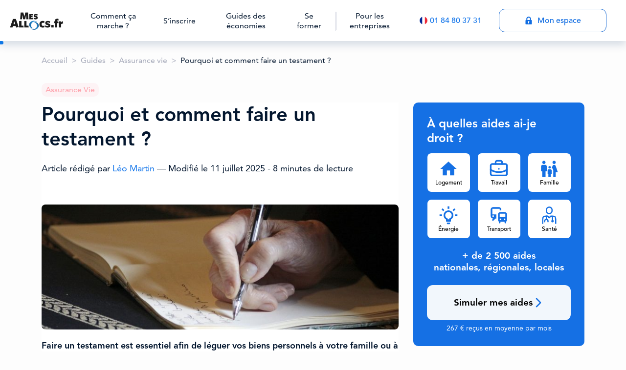

--- FILE ---
content_type: text/html; charset=utf-8
request_url: https://www.mes-allocs.fr/guides/assurance-vie/faire-un-testament/
body_size: 48260
content:
<!DOCTYPE html>
<html data-n-head="" data-n-head-ssr i-amphtml-layout="" i-amphtml-no-boilerplate="" transformed="self;v=1">

<head><meta data-n-head="true" charset="utf-8"><style amp-runtime="" i-amphtml-version="012512221826001">html{overflow-x:hidden!important}html.i-amphtml-fie{height:100%!important;width:100%!important}html:not([amp4ads]),html:not([amp4ads]) body{height:auto!important}html:not([amp4ads]) body{margin:0!important}body{-webkit-text-size-adjust:100%;-moz-text-size-adjust:100%;-ms-text-size-adjust:100%;text-size-adjust:100%}html.i-amphtml-singledoc.i-amphtml-embedded{-ms-touch-action:pan-y pinch-zoom;touch-action:pan-y pinch-zoom}html.i-amphtml-fie>body,html.i-amphtml-singledoc>body{overflow:visible!important}html.i-amphtml-fie:not(.i-amphtml-inabox)>body,html.i-amphtml-singledoc:not(.i-amphtml-inabox)>body{position:relative!important}html.i-amphtml-ios-embed-legacy>body{overflow-x:hidden!important;overflow-y:auto!important;position:absolute!important}html.i-amphtml-ios-embed{overflow-y:auto!important;position:static}#i-amphtml-wrapper{overflow-x:hidden!important;overflow-y:auto!important;position:absolute!important;top:0!important;left:0!important;right:0!important;bottom:0!important;margin:0!important;display:block!important}html.i-amphtml-ios-embed.i-amphtml-ios-overscroll,html.i-amphtml-ios-embed.i-amphtml-ios-overscroll>#i-amphtml-wrapper{-webkit-overflow-scrolling:touch!important}#i-amphtml-wrapper>body{position:relative!important;border-top:1px solid transparent!important}#i-amphtml-wrapper+body{visibility:visible}#i-amphtml-wrapper+body .i-amphtml-lightbox-element,#i-amphtml-wrapper+body[i-amphtml-lightbox]{visibility:hidden}#i-amphtml-wrapper+body[i-amphtml-lightbox] .i-amphtml-lightbox-element{visibility:visible}#i-amphtml-wrapper.i-amphtml-scroll-disabled,.i-amphtml-scroll-disabled{overflow-x:hidden!important;overflow-y:hidden!important}amp-instagram{padding:54px 0px 0px!important;background-color:#fff}amp-iframe iframe{box-sizing:border-box!important}[amp-access][amp-access-hide]{display:none}[subscriptions-dialog],body:not(.i-amphtml-subs-ready) [subscriptions-action],body:not(.i-amphtml-subs-ready) [subscriptions-section]{display:none!important}amp-experiment,amp-live-list>[update]{display:none}amp-list[resizable-children]>.i-amphtml-loading-container.amp-hidden{display:none!important}amp-list [fetch-error],amp-list[load-more] [load-more-button],amp-list[load-more] [load-more-end],amp-list[load-more] [load-more-failed],amp-list[load-more] [load-more-loading]{display:none}amp-list[diffable] div[role=list]{display:block}amp-story-page,amp-story[standalone]{min-height:1px!important;display:block!important;height:100%!important;margin:0!important;padding:0!important;overflow:hidden!important;width:100%!important}amp-story[standalone]{background-color:#000!important;position:relative!important}amp-story-page{background-color:#757575}amp-story .amp-active>div,amp-story .i-amphtml-loader-background{display:none!important}amp-story-page:not(:first-of-type):not([distance]):not([active]){transform:translateY(1000vh)!important}amp-autocomplete{position:relative!important;display:inline-block!important}amp-autocomplete>input,amp-autocomplete>textarea{padding:0.5rem;border:1px solid rgba(0,0,0,.33)}.i-amphtml-autocomplete-results,amp-autocomplete>input,amp-autocomplete>textarea{font-size:1rem;line-height:1.5rem}[amp-fx^=fly-in]{visibility:hidden}amp-script[nodom],amp-script[sandboxed]{position:fixed!important;top:0!important;width:1px!important;height:1px!important;overflow:hidden!important;visibility:hidden}
/*# sourceURL=/css/ampdoc.css*/[hidden]{display:none!important}.i-amphtml-element{display:inline-block}.i-amphtml-blurry-placeholder{transition:opacity 0.3s cubic-bezier(0.0,0.0,0.2,1)!important;pointer-events:none}[layout=nodisplay]:not(.i-amphtml-element){display:none!important}.i-amphtml-layout-fixed,[layout=fixed][width][height]:not(.i-amphtml-layout-fixed){display:inline-block;position:relative}.i-amphtml-layout-responsive,[layout=responsive][width][height]:not(.i-amphtml-layout-responsive),[width][height][heights]:not([layout]):not(.i-amphtml-layout-responsive),[width][height][sizes]:not(img):not([layout]):not(.i-amphtml-layout-responsive){display:block;position:relative}.i-amphtml-layout-intrinsic,[layout=intrinsic][width][height]:not(.i-amphtml-layout-intrinsic){display:inline-block;position:relative;max-width:100%}.i-amphtml-layout-intrinsic .i-amphtml-sizer{max-width:100%}.i-amphtml-intrinsic-sizer{max-width:100%;display:block!important}.i-amphtml-layout-container,.i-amphtml-layout-fixed-height,[layout=container],[layout=fixed-height][height]:not(.i-amphtml-layout-fixed-height){display:block;position:relative}.i-amphtml-layout-fill,.i-amphtml-layout-fill.i-amphtml-notbuilt,[layout=fill]:not(.i-amphtml-layout-fill),body noscript>*{display:block;overflow:hidden!important;position:absolute;top:0;left:0;bottom:0;right:0}body noscript>*{position:absolute!important;width:100%;height:100%;z-index:2}body noscript{display:inline!important}.i-amphtml-layout-flex-item,[layout=flex-item]:not(.i-amphtml-layout-flex-item){display:block;position:relative;-ms-flex:1 1 auto;flex:1 1 auto}.i-amphtml-layout-fluid{position:relative}.i-amphtml-layout-size-defined{overflow:hidden!important}.i-amphtml-layout-awaiting-size{position:absolute!important;top:auto!important;bottom:auto!important}i-amphtml-sizer{display:block!important}@supports (aspect-ratio:1/1){i-amphtml-sizer.i-amphtml-disable-ar{display:none!important}}.i-amphtml-blurry-placeholder,.i-amphtml-fill-content{display:block;height:0;max-height:100%;max-width:100%;min-height:100%;min-width:100%;width:0;margin:auto}.i-amphtml-layout-size-defined .i-amphtml-fill-content{position:absolute;top:0;left:0;bottom:0;right:0}.i-amphtml-replaced-content,.i-amphtml-screen-reader{padding:0!important;border:none!important}.i-amphtml-screen-reader{position:fixed!important;top:0px!important;left:0px!important;width:4px!important;height:4px!important;opacity:0!important;overflow:hidden!important;margin:0!important;display:block!important;visibility:visible!important}.i-amphtml-screen-reader~.i-amphtml-screen-reader{left:8px!important}.i-amphtml-screen-reader~.i-amphtml-screen-reader~.i-amphtml-screen-reader{left:12px!important}.i-amphtml-screen-reader~.i-amphtml-screen-reader~.i-amphtml-screen-reader~.i-amphtml-screen-reader{left:16px!important}.i-amphtml-unresolved{position:relative;overflow:hidden!important}.i-amphtml-select-disabled{-webkit-user-select:none!important;-ms-user-select:none!important;user-select:none!important}.i-amphtml-notbuilt,[layout]:not(.i-amphtml-element),[width][height][heights]:not([layout]):not(.i-amphtml-element),[width][height][sizes]:not(img):not([layout]):not(.i-amphtml-element){position:relative;overflow:hidden!important;color:transparent!important}.i-amphtml-notbuilt:not(.i-amphtml-layout-container)>*,[layout]:not([layout=container]):not(.i-amphtml-element)>*,[width][height][heights]:not([layout]):not(.i-amphtml-element)>*,[width][height][sizes]:not([layout]):not(.i-amphtml-element)>*{display:none}amp-img:not(.i-amphtml-element)[i-amphtml-ssr]>img.i-amphtml-fill-content{display:block}.i-amphtml-notbuilt:not(.i-amphtml-layout-container),[layout]:not([layout=container]):not(.i-amphtml-element),[width][height][heights]:not([layout]):not(.i-amphtml-element),[width][height][sizes]:not(img):not([layout]):not(.i-amphtml-element){color:transparent!important;line-height:0!important}.i-amphtml-ghost{visibility:hidden!important}.i-amphtml-element>[placeholder],[layout]:not(.i-amphtml-element)>[placeholder],[width][height][heights]:not([layout]):not(.i-amphtml-element)>[placeholder],[width][height][sizes]:not([layout]):not(.i-amphtml-element)>[placeholder]{display:block;line-height:normal}.i-amphtml-element>[placeholder].amp-hidden,.i-amphtml-element>[placeholder].hidden{visibility:hidden}.i-amphtml-element:not(.amp-notsupported)>[fallback],.i-amphtml-layout-container>[placeholder].amp-hidden,.i-amphtml-layout-container>[placeholder].hidden{display:none}.i-amphtml-layout-size-defined>[fallback],.i-amphtml-layout-size-defined>[placeholder]{position:absolute!important;top:0!important;left:0!important;right:0!important;bottom:0!important;z-index:1}amp-img[i-amphtml-ssr]:not(.i-amphtml-element)>[placeholder]{z-index:auto}.i-amphtml-notbuilt>[placeholder]{display:block!important}.i-amphtml-hidden-by-media-query{display:none!important}.i-amphtml-element-error{background:red!important;color:#fff!important;position:relative!important}.i-amphtml-element-error:before{content:attr(error-message)}i-amp-scroll-container,i-amphtml-scroll-container{position:absolute;top:0;left:0;right:0;bottom:0;display:block}i-amp-scroll-container.amp-active,i-amphtml-scroll-container.amp-active{overflow:auto;-webkit-overflow-scrolling:touch}.i-amphtml-loading-container{display:block!important;pointer-events:none;z-index:1}.i-amphtml-notbuilt>.i-amphtml-loading-container{display:block!important}.i-amphtml-loading-container.amp-hidden{visibility:hidden}.i-amphtml-element>[overflow]{cursor:pointer;position:relative;z-index:2;visibility:hidden;display:initial;line-height:normal}.i-amphtml-layout-size-defined>[overflow]{position:absolute}.i-amphtml-element>[overflow].amp-visible{visibility:visible}template{display:none!important}.amp-border-box,.amp-border-box *,.amp-border-box :after,.amp-border-box :before{box-sizing:border-box}amp-pixel{display:none!important}amp-analytics,amp-auto-ads,amp-story-auto-ads{position:fixed!important;top:0!important;width:1px!important;height:1px!important;overflow:hidden!important;visibility:hidden}amp-story{visibility:hidden!important}html.i-amphtml-fie>amp-analytics{position:initial!important}[visible-when-invalid]:not(.visible),form [submit-error],form [submit-success],form [submitting]{display:none}amp-accordion{display:block!important}@media (min-width:1px){:where(amp-accordion>section)>:first-child{margin:0;background-color:#efefef;padding-right:20px;border:1px solid #dfdfdf}:where(amp-accordion>section)>:last-child{margin:0}}amp-accordion>section{float:none!important}amp-accordion>section>*{float:none!important;display:block!important;overflow:hidden!important;position:relative!important}amp-accordion,amp-accordion>section{margin:0}amp-accordion:not(.i-amphtml-built)>section>:last-child{display:none!important}amp-accordion:not(.i-amphtml-built)>section[expanded]>:last-child{display:block!important}
/*# sourceURL=/css/ampshared.css*/</style><meta name="viewport" content="width=device-width,initial-scale=1"><meta name="robots" content="max-image-preview:large"><meta name="description" content="Faire un testament est essentiel afin de léguer vos biens personnels à votre famille ou à vos proches. Explications."><meta name="robots" content="index, follow, max-snippet:-1, max-image-preview:large, max-video-preview:-1"><meta property="og:locale" content="fr_FR"><meta property="og:type" content="article"><meta property="og:title" content="Pourquoi et comment faire un testament ? | Mes-Allocs.fr"><meta property="og:description" content="Faire un testament est essentiel afin de léguer vos biens personnels à votre famille ou à vos proches. Explications."><meta property="og:url" content="https://www.mes-allocs.fr/guides/assurance-vie/faire-un-testament/"><meta property="og:site_name" content="Mes-Allocs.fr"><meta property="article:published_time" content="2024-01-05T11:26:52+00:00"><meta property="article:modified_time" content="2025-07-11T09:16:19+00:00"><meta property="og:image" content="https://www.mes-allocs.fr/guides/wp-content/uploads/2024/01/adult-1850177_1280.jpg"><meta property="og:image:width" content="1280"><meta property="og:image:height" content="854"><meta name="twitter:card" content="summary_large_image"><meta name="generator" content="WordPress 6.8.3"><meta name="generator" content="AMP Plugin v1.5.5; mode=standard"><meta data-n-head="true" content="https://www.mes-allocs.fr/logo_square.png" property="og:image"><title>Pourquoi et comment faire un testament ? | Mes-Allocs.fr</title><link rel="preconnect" href="https://cdn.ampproject.org"><link crossorigin="true" href="https://widget.trustpilot.com" rel="preconnect"><link rel="dns-prefetch" href="//www.mes-allocs.fr"><link rel="preload" as="script" href="https://cdn.ampproject.org/v0.js"><script async="" src="https://cdn.ampproject.org/v0.js"></script><script src="https://cdn.ampproject.org/v0/amp-analytics-0.1.js" async="" custom-element="amp-analytics"></script><script custom-element="amp-animation" src="https://cdn.ampproject.org/v0/amp-animation-0.1.js" async></script><script async custom-element="amp-consent" src="https://cdn.ampproject.org/v0/amp-consent-0.1.js"></script><script src="https://cdn.ampproject.org/v0/amp-form-0.1.js" async="" custom-element="amp-form"></script><script src="https://cdn.ampproject.org/v0/amp-iframe-0.1.js" async="" custom-element="amp-iframe"></script><script custom-element="amp-position-observer" src="https://cdn.ampproject.org/v0/amp-position-observer-0.1.js" async></script><script src="https://cdn.ampproject.org/v0/amp-youtube-0.1.js" async="" custom-element="amp-youtube"></script><link href="/favicon.ico" rel="icon" data-n-head="true" type="image/x-icon"><style amp-custom="">amp-img:is([sizes="auto" i], [sizes^="auto," i]){contain-intrinsic-size:3000px 1500px}amp-img.amp-wp-enforced-sizes[layout="intrinsic"] > img{object-fit:contain}:where(.wp-block-button__link){border-radius:9999px;box-shadow:none;padding:calc(.667em + 2px) calc(1.333em + 2px);text-decoration:none}:root :where(.wp-block-button .wp-block-button__link.is-style-outline),:root :where(.wp-block-button.is-style-outline>.wp-block-button__link){border:2px solid;padding:.667em 1.333em}:root :where(.wp-block-button .wp-block-button__link.is-style-outline:not(.has-text-color)),:root :where(.wp-block-button.is-style-outline>.wp-block-button__link:not(.has-text-color)){color:currentColor}:root :where(.wp-block-button .wp-block-button__link.is-style-outline:not(.has-background)),:root :where(.wp-block-button.is-style-outline>.wp-block-button__link:not(.has-background)){background-color:initial;background-image:none}:where(.wp-block-calendar table:not(.has-background) th){background:#ddd}:where(.wp-block-columns){margin-bottom:1.75em}:where(.wp-block-columns.has-background){padding:1.25em 2.375em}:where(.wp-block-post-comments input[type=submit]){border:none}:where(.wp-block-cover-image:not(.has-text-color)),:where(.wp-block-cover:not(.has-text-color)){color:#fff}:where(.wp-block-cover-image.is-light:not(.has-text-color)),:where(.wp-block-cover.is-light:not(.has-text-color)){color:#000}:root :where(.wp-block-cover h1:not(.has-text-color)),:root :where(.wp-block-cover h2:not(.has-text-color)),:root :where(.wp-block-cover h3:not(.has-text-color)),:root :where(.wp-block-cover h4:not(.has-text-color)),:root :where(.wp-block-cover h5:not(.has-text-color)),:root :where(.wp-block-cover h6:not(.has-text-color)),:root :where(.wp-block-cover p:not(.has-text-color)){color:inherit}:where(.wp-block-file){margin-bottom:1.5em}:where(.wp-block-file__button){border-radius:2em;display:inline-block;padding:.5em 1em}:where(.wp-block-file__button):is(a):active,:where(.wp-block-file__button):is(a):focus,:where(.wp-block-file__button):is(a):hover,:where(.wp-block-file__button):is(a):visited{box-shadow:none;color:#fff;opacity:.85;text-decoration:none}:where(.wp-block-group.wp-block-group-is-layout-constrained){position:relative}:root :where(.wp-block-image.is-style-rounded amp-img,.wp-block-image .is-style-rounded amp-img),:root :where(.wp-block-image.is-style-rounded amp-anim,.wp-block-image .is-style-rounded amp-anim){border-radius:9999px}@keyframes show-content-image{0%{visibility:hidden}99%{visibility:hidden}to{visibility:visible}}@keyframes turn-on-visibility{0%{opacity:0}to{opacity:1}}@keyframes turn-off-visibility{0%{opacity:1;visibility:visible}99%{opacity:0;visibility:visible}to{opacity:0;visibility:hidden}}@keyframes lightbox-zoom-in{0%{transform:translate(calc(( -100vw + var(--wp--lightbox-scrollbar-width) ) / 2 + var(--wp--lightbox-initial-left-position)),calc(-50vh + var(--wp--lightbox-initial-top-position))) scale(var(--wp--lightbox-scale))}to{transform:translate(-50%,-50%) scale(1)}}@keyframes lightbox-zoom-out{0%{transform:translate(-50%,-50%) scale(1);visibility:visible}99%{visibility:visible}to{transform:translate(calc(( -100vw + var(--wp--lightbox-scrollbar-width) ) / 2 + var(--wp--lightbox-initial-left-position)),calc(-50vh + var(--wp--lightbox-initial-top-position))) scale(var(--wp--lightbox-scale));visibility:hidden}}:where(.wp-block-latest-comments:not([data-amp-original-style*=line-height] .wp-block-latest-comments__comment)){line-height:1.1}:where(.wp-block-latest-comments:not([data-amp-original-style*=line-height] .wp-block-latest-comments__comment-excerpt p)){line-height:1.8}:root :where(.wp-block-latest-posts.is-grid){padding:0}:root :where(.wp-block-latest-posts.wp-block-latest-posts__list){padding-left:0}ul{box-sizing:border-box}:root :where(.wp-block-list.has-background){padding:1.25em 2.375em}:where(.wp-block-navigation.has-background .wp-block-navigation-item a:not(.wp-element-button)),:where(.wp-block-navigation.has-background .wp-block-navigation-submenu a:not(.wp-element-button)){padding:.5em 1em}:where(.wp-block-navigation .wp-block-navigation__submenu-container .wp-block-navigation-item a:not(.wp-element-button)),:where(.wp-block-navigation .wp-block-navigation__submenu-container .wp-block-navigation-submenu a:not(.wp-element-button)),:where(.wp-block-navigation .wp-block-navigation__submenu-container .wp-block-navigation-submenu button.wp-block-navigation-item__content),:where(.wp-block-navigation .wp-block-navigation__submenu-container .wp-block-pages-list__item button.wp-block-navigation-item__content){padding:.5em 1em}@keyframes overlay-menu__fade-in-animation{0%{opacity:0;transform:translateY(.5em)}to{opacity:1;transform:translateY(0)}}:root :where(p.has-background){padding:1.25em 2.375em}:where(p.has-text-color:not(.has-link-color)) a{color:inherit}:where(.wp-block-post-comments-form) input:not([type=submit]),:where(.wp-block-post-comments-form) textarea{border:1px solid #949494;font-family:inherit;font-size:1em}:where(.wp-block-post-comments-form) input:where(:not([type=submit]):not([type=checkbox])),:where(.wp-block-post-comments-form) textarea{padding:calc(.667em + 2px)}:where(.wp-block-post-excerpt){box-sizing:border-box;margin-bottom:var(--wp--style--block-gap);margin-top:var(--wp--style--block-gap)}:where(.wp-block-preformatted.has-background){padding:1.25em 2.375em}:where(.wp-block-search__button){border:1px solid #ccc;padding:6px 10px}:where(.wp-block-search__input){font-family:inherit;font-size:inherit;font-style:inherit;font-weight:inherit;letter-spacing:inherit;line-height:inherit;text-transform:inherit}:where(.wp-block-search__button-inside .wp-block-search__inside-wrapper){border:1px solid #949494;box-sizing:border-box;padding:4px}:where(.wp-block-search__button-inside .wp-block-search__inside-wrapper) :where(.wp-block-search__button){padding:4px 8px}:root :where(.wp-block-separator.is-style-dots){height:auto;line-height:1;text-align:center}:root :where(.wp-block-separator.is-style-dots):before{color:currentColor;content:"···";font-family:serif;font-size:1.5em;letter-spacing:2em;padding-left:2em}:root :where(.wp-block-site-logo.is-style-rounded){border-radius:9999px}:root :where(.wp-block-social-links .wp-social-link a){padding:.25em}:root :where(.wp-block-social-links.is-style-logos-only .wp-social-link a){padding:0}:root :where(.wp-block-social-links.is-style-pill-shape .wp-social-link a){padding-left:.6666666667em;padding-right:.6666666667em}:root :where(.wp-block-tag-cloud.is-style-outline){display:flex;flex-wrap:wrap;gap:1ch}:root :where(.wp-block-tag-cloud.is-style-outline a){border:1px solid;margin-right:0;padding:1ch 2ch}:root:not(#_):not(#_):not(#_):not(#_):not(#_):not(#_):not(#_):not(#_) :where(.wp-block-tag-cloud.is-style-outline a){font-size:unset;text-decoration:none}:root :where(.wp-block-table-of-contents){box-sizing:border-box}:where(.wp-block-term-description){box-sizing:border-box;margin-bottom:var(--wp--style--block-gap);margin-top:var(--wp--style--block-gap)}:where(pre.wp-block-verse){font-family:inherit}:root{--wp--preset--font-size--normal:16px;--wp--preset--font-size--huge:42px}html :where(.has-border-color){border-style:solid}html :where([data-amp-original-style*=border-top-color]){border-top-style:solid}html :where([data-amp-original-style*=border-right-color]){border-right-style:solid}html :where([data-amp-original-style*=border-bottom-color]){border-bottom-style:solid}html :where([data-amp-original-style*=border-left-color]){border-left-style:solid}html :where([data-amp-original-style*=border-width]){border-style:solid}html :where([data-amp-original-style*=border-top-width]){border-top-style:solid}html :where([data-amp-original-style*=border-right-width]){border-right-style:solid}html :where([data-amp-original-style*=border-bottom-width]){border-bottom-style:solid}html :where([data-amp-original-style*=border-left-width]){border-left-style:solid}html :where(amp-img[class*=wp-image-]),html :where(amp-anim[class*=wp-image-]){height:auto;max-width:100%}:where(figure){margin:0 0 1em}html :where(.is-position-sticky){--wp-admin--admin-bar--position-offset:var(--wp-admin--admin-bar--height,0px)}@media screen and (max-width:600px){html :where(.is-position-sticky){--wp-admin--admin-bar--position-offset:0px}}:root{--wp--preset--aspect-ratio--square:1;--wp--preset--aspect-ratio--4-3:4/3;--wp--preset--aspect-ratio--3-4:3/4;--wp--preset--aspect-ratio--3-2:3/2;--wp--preset--aspect-ratio--2-3:2/3;--wp--preset--aspect-ratio--16-9:16/9;--wp--preset--aspect-ratio--9-16:9/16;--wp--preset--color--black:#000;--wp--preset--color--cyan-bluish-gray:#abb8c3;--wp--preset--color--white:#fff;--wp--preset--color--pale-pink:#f78da7;--wp--preset--color--vivid-red:#cf2e2e;--wp--preset--color--luminous-vivid-orange:#ff6900;--wp--preset--color--luminous-vivid-amber:#fcb900;--wp--preset--color--light-green-cyan:#7bdcb5;--wp--preset--color--vivid-green-cyan:#00d084;--wp--preset--color--pale-cyan-blue:#8ed1fc;--wp--preset--color--vivid-cyan-blue:#0693e3;--wp--preset--color--vivid-purple:#9b51e0;--wp--preset--gradient--vivid-cyan-blue-to-vivid-purple:linear-gradient(135deg,rgba(6,147,227,1) 0%,#9b51e0 100%);--wp--preset--gradient--light-green-cyan-to-vivid-green-cyan:linear-gradient(135deg,#7adcb4 0%,#00d082 100%);--wp--preset--gradient--luminous-vivid-amber-to-luminous-vivid-orange:linear-gradient(135deg,rgba(252,185,0,1) 0%,rgba(255,105,0,1) 100%);--wp--preset--gradient--luminous-vivid-orange-to-vivid-red:linear-gradient(135deg,rgba(255,105,0,1) 0%,#cf2e2e 100%);--wp--preset--gradient--very-light-gray-to-cyan-bluish-gray:linear-gradient(135deg,#eee 0%,#a9b8c3 100%);--wp--preset--gradient--cool-to-warm-spectrum:linear-gradient(135deg,#4aeadc 0%,#9778d1 20%,#cf2aba 40%,#ee2c82 60%,#fb6962 80%,#fef84c 100%);--wp--preset--gradient--blush-light-purple:linear-gradient(135deg,#ffceec 0%,#9896f0 100%);--wp--preset--gradient--blush-bordeaux:linear-gradient(135deg,#fecda5 0%,#fe2d2d 50%,#6b003e 100%);--wp--preset--gradient--luminous-dusk:linear-gradient(135deg,#ffcb70 0%,#c751c0 50%,#4158d0 100%);--wp--preset--gradient--pale-ocean:linear-gradient(135deg,#fff5cb 0%,#b6e3d4 50%,#33a7b5 100%);--wp--preset--gradient--electric-grass:linear-gradient(135deg,#caf880 0%,#71ce7e 100%);--wp--preset--gradient--midnight:linear-gradient(135deg,#020381 0%,#2874fc 100%);--wp--preset--font-size--small:13px;--wp--preset--font-size--medium:20px;--wp--preset--font-size--large:36px;--wp--preset--font-size--x-large:42px;--wp--preset--spacing--20:.44rem;--wp--preset--spacing--30:.67rem;--wp--preset--spacing--40:1rem;--wp--preset--spacing--50:1.5rem;--wp--preset--spacing--60:2.25rem;--wp--preset--spacing--70:3.38rem;--wp--preset--spacing--80:5.06rem;--wp--preset--shadow--natural:6px 6px 9px rgba(0,0,0,.2);--wp--preset--shadow--deep:12px 12px 50px rgba(0,0,0,.4);--wp--preset--shadow--sharp:6px 6px 0px rgba(0,0,0,.2);--wp--preset--shadow--outlined:6px 6px 0px -3px rgba(255,255,255,1),6px 6px rgba(0,0,0,1);--wp--preset--shadow--crisp:6px 6px 0px rgba(0,0,0,1)}:where(.is-layout-flex){gap:.5em}:where(.is-layout-grid){gap:.5em}:where(.wp-block-columns.is-layout-flex){gap:2em}:where(.wp-block-columns.is-layout-grid){gap:2em}:where(.wp-block-post-template.is-layout-flex){gap:1.25em}:where(.wp-block-post-template.is-layout-grid){gap:1.25em}:where(.wp-block-post-template.is-layout-flex){gap:1.25em}:where(.wp-block-post-template.is-layout-grid){gap:1.25em}:where(.wp-block-columns.is-layout-flex){gap:2em}:where(.wp-block-columns.is-layout-grid){gap:2em}:root :where(.wp-block-pullquote){font-size:1.5em;line-height:1.6}@font-face{font-family:"AvenirFW";src:url("https://www.mes-allocs.fr/guides/wp-content/themes/wp-template/scss/fonts/AvenirLT-Medium-FullWidth.eot");src:url("https://www.mes-allocs.fr/guides/wp-content/themes/wp-template/scss/fonts/AvenirLT-Medium-FullWidth.eot#iefix") format("embedded-opentype"),url("https://www.mes-allocs.fr/guides/wp-content/themes/wp-template/scss/fonts/AvenirLT-Medium-FullWidth.woff") format("woff"),url("https://www.mes-allocs.fr/guides/wp-content/themes/wp-template/scss/fonts/AvenirLT-Medium-FullWidth.ttf") format("truetype");font-weight:200;font-style:normal}@font-face{font-family:"Avenir";src:url("https://www.mes-allocs.fr/guides/wp-content/themes/wp-template/scss/fonts/AvenirLT-Light.eot");src:url("https://www.mes-allocs.fr/guides/wp-content/themes/wp-template/scss/fonts/AvenirLT-Light.eot#iefix") format("embedded-opentype"),url("https://www.mes-allocs.fr/guides/wp-content/themes/wp-template/scss/fonts/AvenirLT-Light.woff") format("woff"),url("https://www.mes-allocs.fr/guides/wp-content/themes/wp-template/scss/fonts/AvenirLT-Light.ttf") format("truetype");font-weight:200;font-style:normal}@font-face{font-family:"Avenir";src:url("https://www.mes-allocs.fr/guides/wp-content/themes/wp-template/scss/fonts/AvenirLT-Roman.eot");src:url("https://www.mes-allocs.fr/guides/wp-content/themes/wp-template/scss/fonts/AvenirLT-Roman.eot#iefix") format("embedded-opentype"),url("https://www.mes-allocs.fr/guides/wp-content/themes/wp-template/scss/fonts/AvenirLT-Roman.woff") format("woff"),url("https://www.mes-allocs.fr/guides/wp-content/themes/wp-template/scss/fonts/AvenirLT-Roman.ttf") format("truetype");font-weight:400;font-style:normal}@font-face{font-family:"Avenir";src:url("https://www.mes-allocs.fr/guides/wp-content/themes/wp-template/scss/fonts/AvenirLT-Medium.eot");src:url("https://www.mes-allocs.fr/guides/wp-content/themes/wp-template/scss/fonts/AvenirLT-Medium.eot#iefix") format("embedded-opentype"),url("https://www.mes-allocs.fr/guides/wp-content/themes/wp-template/scss/fonts/AvenirLT-Medium.woff") format("woff"),url("https://www.mes-allocs.fr/guides/wp-content/themes/wp-template/scss/fonts/AvenirLT-Medium.ttf");font-weight:600;font-style:normal}@font-face{font-family:"Avenir";src:url("https://www.mes-allocs.fr/guides/wp-content/themes/wp-template/scss/fonts/AvenirLT-Heavy.eot");src:url("https://www.mes-allocs.fr/guides/wp-content/themes/wp-template/scss/fonts/AvenirLT-Heavy.eot#iefix") format("embedded-opentype"),url("https://www.mes-allocs.fr/guides/wp-content/themes/wp-template/scss/fonts/AvenirLT-Heavy.woff") format("woff"),url("https://www.mes-allocs.fr/guides/wp-content/themes/wp-template/scss/fonts/AvenirLT-Heavy.ttf") format("truetype");font-weight:800;font-style:normal}@font-face{font-family:"Material Icons";font-style:normal;font-weight:400;src:local("Material Icons"),local("MaterialIcons-Regular"),url("https://fonts.gstatic.com/s/materialicons/v17/2fcrYFNaTjcS6g4U3t-Y5ZjZjT5FdEJ140U2DJYC3mY.woff2") format("woff2")}*{font-family:"Avenir";-webkit-font-smoothing:antialiased}html{background:#fdfdfd;scroll-padding-top:104px}body{color:#04172f}*{color:#04172f}hr{margin:48px auto;border:1px solid #f7f7f7;width:100%}@media screen and (max-width: 740px){hr{margin:32px auto}}.article-wrapper{display:block;width:100%;max-width:1140px;margin-right:auto;margin-left:auto;padding-top:30px;padding-left:15px;padding-right:15px}.article-container{display:grid;grid-template-columns:repeat(12,minmax(0,1fr));column-gap:30px}@media screen and (max-width: 740px){.article-container{display:block}}#single-post{grid-column-start:1;grid-column:span 8/span 8;font-size:1.125rem;font-weight:400}.article-sidebar{display:block;grid-column:span 4/span 4}.article-sidebar #floating-cta{position:sticky;top:128px;margin-bottom:50px}#single-post .h1{position:relative;font-weight:800;font-size:32px;line-height:44px;color:#04172f;margin-top:-10px;margin-bottom:48px}@media (max-width: 900px){#single-post .h1{line-height:33px}:root:not(#_):not(#_):not(#_):not(#_):not(#_):not(#_):not(#_):not(#_) #single-post .h1{font-size:24px}}#single-post .title{position:relative;font-weight:800;color:#04172f;margin-top:-10px}@media (max-width: 900px){#single-post .title{line-height:33px}:root:not(#_):not(#_):not(#_):not(#_):not(#_):not(#_):not(#_):not(#_) #single-post .title{font-size:24px}}a,a span,a p,a strong{color:#1174ea;text-decoration:none}.h1{font-weight:600;font-size:1.5rem;margin:21px 0 30px}#single-post amp-img{max-width:100%;border-radius:8px;height:auto}#single-post .content-wrap{background:white}#single-post .content{margin-top:10px}p{display:block;margin-block-start:.7rem;margin-block-end:.7rem;margin-inline-start:0px;margin-inline-end:0px;line-height:1.75rem}b{font-weight:700}ul{display:block;list-style-type:initial;margin-block-start:1em;margin-block-end:1em;margin-inline-start:0px;margin-inline-end:0px;padding-inline-start:40px}h1{font-size:2.5rem}@media screen and (max-width: 740px){h1{font-size:2rem}}#__layout > div > footer{position:relative;z-index:3}.header-wrapper{-webkit-box-shadow:0 8px 16px rgba(7,46,95,.16);box-shadow:0 8px 16px rgba(7,46,95,.16)}amp-youtube{width:45%;margin:auto}@media screen and (max-width: 700px){amp-youtube{width:100%}}.dateModified{margin:24px 0}.dateModified span{font-weight:600;color:#116de2}#single-post h1{font-weight:700}#single-post .content > div[itemscope] > h2,#single-post .content > h2{margin-top:30px}#single-post .content > h3{margin-top:30px}#single-post .content h2{font-size:2rem;position:relative;padding-bottom:32px}@media screen and (max-width: 740px){#single-post .content h2{font-size:1.5rem}}#single-post .content h2::after{content:"";position:absolute;left:0;bottom:0;width:60px;height:6px;background-color:#1174ea;border-radius:2px;margin-bottom:8px}#single-post .content h3{font-size:1.5rem}@media screen and (max-width: 740px){#single-post .content h3{font-size:1.25rem}}#single-post .content .related{margin-top:40px}@media screen and (max-width: 1150px){#single-post{max-width:1100px;margin:0 auto}.faq-container .item{width:100%}.post-list .post{width:100%}}:root:not(#_):not(#_):not(#_):not(#_):not(#_):not(#_):not(#_):not(#_) #__layout:not(.mobile-menu) .taco-menu-responsive{opacity:0;transform:translateY(-101%)}#__layout .taco-menu-responsive{transform:translateY(0);box-shadow:2px 0 3px 0 rgba(0,0,0,.5);opacity:1;transition:transform .3s ease,opacity .3s}#__layout .burger-icon{background-color:transparent}:root:not(#_):not(#_):not(#_):not(#_):not(#_):not(#_):not(#_):not(#_) #__layout:not(.mobile-menu) .burger-icon{background-color:#04172f}#__layout .burger-icon::before{transform:translateY(8px) rotate(45deg)}:root:not(#_):not(#_):not(#_):not(#_):not(#_):not(#_):not(#_):not(#_):not(#_) #__layout:not(.mobile-menu) .burger-icon::before{transform:none}#__layout .burger-icon::after{transform:translateY(-8px) rotate(-45deg)}:root:not(#_):not(#_):not(#_):not(#_):not(#_):not(#_):not(#_):not(#_):not(#_) #__layout:not(.mobile-menu) .burger-icon::after{transform:none}:root:not(#_):not(#_):not(#_):not(#_):not(#_):not(#_):not(#_):not(#_) .taco-menu a,:root:not(#_):not(#_):not(#_):not(#_):not(#_):not(#_):not(#_) .taco-menu .dropdown-container .title,:root:not(#_):not(#_):not(#_):not(#_):not(#_):not(#_):not(#_):not(#_):not(#_) #mobile-menu-wrap nav a{color:#04172f}:root:not(#_):not(#_):not(#_):not(#_):not(#_):not(#_):not(#_) .taco-menu-responsive .header > *{pointer-events:all}.actualites-term{display:inline-block;background:rgba(221,104,123,.1);border-radius:10px;padding:4px 8px;color:#dd687b;text-transform:capitalize}:root:not(#_):not(#_):not(#_):not(#_):not(#_):not(#_):not(#_):not(#_) footer[data-v-5d82224f]{background:#04172f}.actualites-term.color-1{background:rgba(254,161,171,.1);color:#fea1ab}.actualites-term.color-2{background:rgba(135,190,172,.1);color:#87beac}.actualites-term.color-3{background:rgba(192,93,149,.1);color:#c05d95}.actualites-term.color-4{background:rgba(138,185,148,.1);color:#8ab994}.actualites-term.color-5{background:rgba(202,162,212,.1);color:#caa2d4}.actualites-term.color-6{background:rgba(234,178,113,.1);color:#eab271}.actualites-term.color-7{background:rgba(123,177,180,.1);color:#7bb1b4}.actualites-term.color-8{background:rgba(221,104,123,.1);color:#dd687b}.categories{display:flex;flex-wrap:wrap;gap:16px;margin:12px 0}.lwptoc-light .lwptoc_i{border-radius:12px;width:100%;padding:32px}:root:not(#_):not(#_):not(#_):not(#_):not(#_):not(#_):not(#_) .lwptoc{margin:18px 0}:root:not(#_):not(#_):not(#_):not(#_):not(#_):not(#_):not(#_) .lwptoc-light .lwptoc_i{background:#f2f7fc}.lwptoc{padding-bottom:25px}.container .app-button{padding:10px 24px;font-size:16px;text-decoration:none;color:white;background:linear-gradient(88.4deg,#116de2 0%,#5199f6 100%);border-radius:12px;display:-webkit-box;display:-ms-flexbox;display:flex;-webkit-box-align:center;-ms-flex-align:center;align-items:center;-webkit-box-pack:center;-ms-flex-pack:center;justify-content:center;-webkit-transition:all .3s ease;transition:all .3s ease;text-align:center;margin:5px 0}.container .app-button:hover{background:linear-gradient(88.4deg,#5199f6 0%,#5199f6 100%)}.container .app-button.fit{display:inline-flex}.cta-block{background:#f2f7fc;padding:32px;display:flex;align-items:center;flex-direction:column;gap:24px;border-radius:8px}.cta-block .text{flex-grow:2;padding:0 20px;font-size:22px;text-align:center;font-weight:700}.cta-block .app-button{margin-right:10px;min-width:150px}@media screen and (max-width: 1150px){.cta-block{flex-wrap:wrap}.cta-block .app-button{width:100%;margin:10px 0 0}}#floating-cta{background:#1570e4;border-radius:10px;padding:28px 28px;box-sizing:border-box;text-align:center;display:flex;flex-direction:column;align-items:center}#floating-cta span{font-size:1.5rem;font-weight:800;color:white;text-align:left}#floating-cta span.subtitle{margin-top:24px;font-size:1.2rem;font-weight:700;text-align:center}#floating-cta span.subbutton{margin-top:8px;font-size:.875rem;font-weight:normal;text-align:center}#floating-cta .blocks{display:grid;grid-template-columns:repeat(3,1fr);grid-template-rows:repeat(2,1fr);gap:16px;margin-top:16px}#floating-cta .blocks .block{display:flex;flex-direction:column;align-items:center;gap:8px;background-color:#fff;padding:12px 16px;border-radius:8px}#floating-cta .blocks .block amp-img{width:40px;height:40px}#floating-cta .blocks .block span{color:black;font-size:.75rem;font-weight:600}#floating-cta .button{display:flex;align-items:center;justify-content:center;gap:8px;text-decoration:none;padding:24px 24px;font-weight:bold;font-size:1.2rem;margin-top:24px;width:100%;background-color:#f2f7fc;color:black;border-radius:12px}#floating-cta .button amp-img{width:24px;height:24px}@media screen and (max-width: 740px){#floating-cta .button{padding:10px 24px;font-size:16px;background:linear-gradient(88.4deg,#116de2 0%,#5199f6 100%);color:white;width:100%;margin:10px 0 0}}#floating-cta.mobile{display:none}:root:not(#_):not(#_):not(#_):not(#_):not(#_):not(#_):not(#_):not(#_) #floating-cta .trustpilot-widget{position:absolute;bottom:-50px}@media screen and (max-width: 740px){:root:not(#_):not(#_):not(#_):not(#_):not(#_):not(#_):not(#_) .article-container{grid-template-columns:auto}#floating-cta{left:0;right:0;width:auto;z-index:2222;background:#fff;padding:8px 24px}#floating-cta .mobile{display:none}:root:not(#_):not(#_):not(#_):not(#_):not(#_):not(#_):not(#_) #floating-cta{position:fixed;top:auto;bottom:0;margin-bottom:0}#floating-cta .button{width:100%;margin:0;padding:13px 24px}}.breadcrumb{color:#a5a9b9;padding-bottom:24px;font-size:16px}.breadcrumb a{color:#a5a9b9}.breadcrumb a.black{color:#04172f}@media (max-width: 1200px){.breadcrumb{left:0}}.share-buttons{list-style:none;padding:0;position:fixed;margin-left:-100px;top:180px}.share-buttons li{display:flex;justify-content:center}.share-buttons .share{color:black;font-size:14px;margin-bottom:16px}.share-buttons amp-img{width:32px;height:32px;min-width:32px;margin-bottom:16px;text-align:center;min-height:32px}.share-buttons.static{position:static;margin-top:32px;margin-left:0}.share-buttons.static amp-img{margin-bottom:0px}@media screen and (max-width: 900px){.share-buttons.static .share{display:none}}.share-buttons.static div{margin-left:0;display:flex;justify-content:center;gap:24px}@media screen and (max-width: 900px){#single-post .share-buttons:not(.static){display:none}}.author{display:flex;padding:24px;background:#f2f7fc;border-radius:10px;z-index:1}.author .text{width:100%;color:#1174ea}.author .text .description{font-size:1rem}.author .text .author-links{display:flex;height:18px;align-items:center;gap:4px}.author .text .author-links a{height:18px}.author .thumb{overflow:hidden;margin-right:16px;flex-shrink:0;width:48px;display:block}.author .name{font-size:1.125rem;margin-bottom:5px;font-weight:500;color:#1174ea;display:flex;align-items:center;gap:8px;flex-direction:row}:root:not(#_):not(#_):not(#_):not(#_):not(#_):not(#_):not(#_) .author .thumb{max-width:none;border-radius:9999px}.ligne-editoriale{display:flex;padding:32px;background:#f2f7fc;position:relative;margin-right:10px;line-height:22px;border-radius:12px}.ligne-editoriale::before{background:#f2f7fc}.ligne-editoriale svg{position:absolute;right:-20px;top:-20px}@media (max-width: 900px){.ligne-editoriale{padding:24px}.ligne-editoriale svg{height:32px}}.post-list{display:flex;flex-direction:row;flex-wrap:wrap;gap:32px}.post-list .post{flex:1 1 calc(33.333% - 22px);color:inherit;box-shadow:0px 8px 20px rgba(22,24,89,.14);border-radius:16px;overflow:hidden;max-width:100%;transition:all .3s;display:flex;flex-direction:row}.post-list .post:hover{transform:translateY(-10px);box-shadow:0px 8px 20px rgba(22,24,89,.2)}.post-list .post .img{height:auto;width:100%;max-width:88px;min-height:100%;background:50% 50%/cover}.post-list .post .container{display:flex;flex-direction:column;row-gap:8px;padding:16px}.post-list .post .post-title{font-weight:700;font-size:.875rem;order:2}.post-list .post .actualites-term{width:fit-content;order:1}.post-list .post .actualites-term:empty{background:transparent}@media (max-width: 900px){.post-list{display:flex;flex-direction:column;align-items:center}.post-list .post{width:100%}}@media (max-width: 425px){.post-list .post{max-width:100%}}.faq-container{margin-bottom:48px}.faq-container .h1{position:relative;font-weight:800;font-size:32px;line-height:44px;color:#04172f;margin-top:-10px;margin-bottom:48px}@media (max-width: 900px){.faq-container .h1{font-size:24px;line-height:33px}}.faq-container .faq{display:flex;flex-wrap:wrap;gap:32px;align-items:flex-start}.faq-container .faq .item{width:calc(50% - 16px);padding:10px 16px;box-shadow:0px 3px 16px rgba(10,97,206,.16);border-radius:12px;background:#fff;cursor:pointer}:root:not(#_):not(#_):not(#_):not(#_):not(#_):not(#_):not(#_) .faq-container .faq .item{outline:none}.faq-container .faq .item h3{margin:0;font-weight:850;font-size:16px;line-height:25px;color:#04172f;position:relative;padding-right:24px}:root:not(#_):not(#_):not(#_):not(#_):not(#_):not(#_):not(#_):not(#_) .faq-container .faq .item h3{background:url("https://www.mes-allocs.fr/guides/wp-content/themes/wp-template/assets/img/faq-less.svg") no-repeat 99% 50%}.faq-container .faq .item p{margin:0;font-weight:300;font-size:16px;line-height:22px;margin-top:16px}@media (max-width: 900px){.faq-container .faq .item{width:100%}}.faq-container .faq .item.collapsed{box-shadow:0px 8px 20px rgba(22,24,89,.14)}.faq-container .faq .item.collapsed h3{font-weight:normal}:root:not(#_):not(#_):not(#_):not(#_):not(#_):not(#_):not(#_):not(#_) .faq-container .faq .item.collapsed h3{background:url("https://www.mes-allocs.fr/guides/wp-content/themes/wp-template/assets/img/faq-more.svg") no-repeat 99% 50%}.faq-container .faq .item.collapsed .answer{display:none}.lwptoc{position:relative}.lwptoc_title{font-size:1.2rem}.lwptoc-toggle{position:absolute;top:30px;right:30px;width:2rem;height:2rem;margin:0;opacity:0;z-index:2;cursor:pointer}.lwptoc-toggle-btn{position:absolute;top:30px;right:30px;width:2rem;height:2rem;display:inline-block;cursor:pointer;z-index:1}.lwptoc-toggle + .lwptoc-toggle-btn{position:absolute;transform:rotate(180deg);transform-origin:50% 50%;top:30px;right:30px;width:1.5rem;height:1.5rem;display:inline-block;cursor:pointer;z-index:1;background:url("[data-uri]") center/contain no-repeat;transition:transform .2s ease}.lwptoc-toggle:not(:checked) + .lwptoc-toggle-btn{transform:rotate(0deg)}.lwptoc-toggle ~ .lwptoc_items,.lwptoc-toggle ~ * .lwptoc_items{display:block;margin-top:.5rem}:root:not(#_):not(#_):not(#_):not(#_):not(#_):not(#_):not(#_) .lwptoc-toggle:not(:checked) ~ .lwptoc_items,:root:not(#_):not(#_):not(#_):not(#_):not(#_):not(#_):not(#_) .lwptoc-toggle:not(:checked) ~ * .lwptoc_items{display:none}.lwptoc .lwptoc_title,.lwptoc .lwptoc_header,.lwptoc .lwptoc_header .lwptoc_title{padding-right:2.5rem}@-webkit-keyframes swiper-preloader-spin{to{-webkit-transform:rotate(1 turn);transform:rotate(1 turn)}}@keyframes swiper-preloader-spin{to{-webkit-transform:rotate(1 turn);transform:rotate(1 turn)}}body{color:#04172f}@-webkit-keyframes pulse-shadow{0%{-webkit-box-shadow:0 0 0 0 #ee0b96;box-shadow:0 0 0 0 #ee0b96}30%{-webkit-box-shadow:0 0 0 0 #ee0b96;box-shadow:0 0 0 0 #ee0b96}80%{-webkit-box-shadow:0 0 5px 10px hsla(0,0%,100%,0);box-shadow:0 0 5px 10px hsla(0,0%,100%,0)}to{-webkit-box-shadow:0 0 0 0 hsla(0,0%,100%,0);box-shadow:0 0 0 0 hsla(0,0%,100%,0)}}@keyframes pulse-shadow{0%{-webkit-box-shadow:0 0 0 0 #ee0b96;box-shadow:0 0 0 0 #ee0b96}30%{-webkit-box-shadow:0 0 0 0 #ee0b96;box-shadow:0 0 0 0 #ee0b96}80%{-webkit-box-shadow:0 0 5px 10px hsla(0,0%,100%,0);box-shadow:0 0 5px 10px hsla(0,0%,100%,0)}to{-webkit-box-shadow:0 0 0 0 hsla(0,0%,100%,0);box-shadow:0 0 0 0 hsla(0,0%,100%,0)}}.input-group{display:-webkit-box;display:-ms-flexbox;display:flex;-webkit-box-orient:vertical;-webkit-box-direction:normal;-ms-flex-direction:column;flex-direction:column;-ms-flex-wrap:wrap;flex-wrap:wrap}.input-group .input-label{font-family:Avenir;font-style:normal;font-weight:600;line-height:normal;font-size:12px;letter-spacing:.6px;margin-bottom:10px;color:#04172f}.input-group input.signup-input{border-radius:7px;-webkit-box-shadow:none;box-shadow:none;border:1px solid #d1d4e0;height:40px;outline:0;padding-left:5px;padding-right:5px;font-size:16px;font-family:Avenir;width:100%}.input-group input.signup-input:focus{opacity:.5;border-color:#116de2}.input-group textarea.signup-input{border-radius:5px;-webkit-box-shadow:none;box-shadow:none;border:3px solid #d6d6d6;outline:0;padding-left:5px;padding-right:5px;font-size:16px;font-family:Avenir;height:184px;resize:none}@media screen and (max-width:770px){.input-group textarea.signup-input{height:114px}}.default-modal-container{padding:30px;padding-bottom:21px}.default-modal-container .title{font-family:Avenir;font-style:normal;font-weight:700;line-height:normal;font-size:40px;margin-top:0;margin-bottom:0;color:#04172f}@media screen and (max-width:770px){.default-modal-container .title{font-size:25px}}.default-modal-container .subtitle{font-family:Avenir;font-size:25px;color:#04172f}@media screen and (max-width:770px){.default-modal-container .subtitle{font-size:17px}}.default-modal-container .errors{display:-webkit-box;display:-ms-flexbox;display:flex;-webkit-box-orient:vertical;-webkit-box-direction:normal;-ms-flex-direction:column;flex-direction:column;padding-bottom:10px}.default-modal-container .errors span{color:red;font-size:14px;font-family:Avenir}@media screen and (max-width:770px){.default-modal-container .form-footer .app-button{font-size:17px}}.modal-form,.modal-form .form-footer{display:-webkit-box;display:-ms-flexbox;display:flex;-webkit-box-orient:vertical;-webkit-box-direction:normal;-ms-flex-direction:column;flex-direction:column;-ms-flex-wrap:wrap;flex-wrap:wrap}.main-cta{padding:15px;font-size:inherit;font-weight:400;text-decoration:none;letter-spacing:1px;background:#ee0b96;color:#fff;border-radius:7px;display:-webkit-box;display:-ms-flexbox;display:flex;-webkit-box-align:center;-ms-flex-align:center;align-items:center;-webkit-box-pack:center;-ms-flex-pack:center;justify-content:center;-webkit-transition:all .3s ease;transition:all .3s ease;text-shadow:-1px -1px #a01f6e;border-bottom:4px solid #a01f6e;cursor:pointer}.main-cta:hover{background-color:#f74fb6}.main-cta.blue{background:#1174ea;text-shadow:-1px -1px #0a458b;border-bottom:4px solid #0a458b}.main-cta.blue:hover{background-color:#559df3}:root:not(#_):not(#_):not(#_):not(#_):not(#_):not(#_):not(#_) .main-cta.gradient{background:linear-gradient(88.4deg,#116de2,#5199f6);border-radius:12px;text-shadow:none;border:0;font-weight:600;letter-spacing:0}:root:not(#_):not(#_):not(#_):not(#_):not(#_):not(#_):not(#_) .main-cta.gradient:hover{background:linear-gradient(88.4deg,#599df3,#599df3)}.main-cta.fit{width:-webkit-fit-content;width:-moz-fit-content;width:fit-content;padding-left:30px;padding-right:30px}:root:not(#_):not(#_):not(#_):not(#_):not(#_):not(#_):not(#_):not(#_) body .header-wrapper{padding-top:0}@media (max-width:767px){:root:not(#_):not(#_):not(#_):not(#_):not(#_):not(#_):not(#_):not(#_) body .header-wrapper+.content{margin-top:70px}}:root:not(#_):not(#_):not(#_):not(#_):not(#_):not(#_):not(#_):not(#_) body .header-wrapper+.content{margin-top:84px}:root:not(#_):not(#_):not(#_):not(#_):not(#_):not(#_):not(#_):not(#_) body .top-bar{display:none}:root:not(#_):not(#_):not(#_):not(#_):not(#_):not(#_):not(#_):not(#_) body .header-wrapper .phone-number{display:-webkit-box;display:-ms-flexbox;display:flex;visibility:visible}@media screen and (min-width:960px){:root:not(#_):not(#_):not(#_):not(#_):not(#_):not(#_):not(#_):not(#_) body .header-wrapper .phone-number{margin-right:25px}}:root:not(#_):not(#_):not(#_):not(#_):not(#_):not(#_):not(#_):not(#_) body .header-wrapper .phone-number .phone{background:0 0;color:#116de2}@media screen and (max-width:960px){:root:not(#_):not(#_):not(#_):not(#_):not(#_):not(#_):not(#_):not(#_) amp-iframe[data-test-id=ChatWidgetMobileWindow]{z-index:160000030}}*{-webkit-tap-highlight-color:transparent}.nuxt-progress{position:fixed;top:0;left:0;right:0;height:2px;width:0;-webkit-transition:width .2s,opacity .4s;transition:width .2s,opacity .4s;opacity:1;background-color:#efc14e;z-index:999999}.material-icons{font-family:Material Icons;font-weight:400;font-style:normal;font-size:24px;line-height:1;letter-spacing:normal;text-transform:none;display:inline-block;white-space:nowrap;word-wrap:normal;direction:ltr;-webkit-font-feature-settings:"liga";-webkit-font-smoothing:antialiased}.header-wrapper+.content{margin-top:90px}@media (max-width:767px){.header-wrapper+.content{margin-top:64px}}*{font-family:Avenir;-webkit-font-smoothing:antialiased}*,:after,:before{-webkit-box-sizing:border-box;box-sizing:border-box;margin:0}.stick-bar[data-v-2a9ecaf6]{position:absolute;z-index:3;background:#fff;top:0;left:155px;right:0;height:84px;opacity:0;visibility:hidden;-webkit-transform:translateY(-50%);transform:translateY(-50%);-webkit-transition:opacity .2s,visibility 0s .3s,-webkit-transform .2s;transition:opacity .2s,visibility 0s .3s,-webkit-transform .2s;transition:opacity .2s,transform .2s,visibility 0s .3s;transition:opacity .2s,transform .2s,visibility 0s .3s,-webkit-transform .2s}.stick-bar>div[data-v-2a9ecaf6]{display:-webkit-box;display:-ms-flexbox;display:flex;-ms-flex-pack:distribute;justify-content:space-around;max-width:1000px;margin:0 auto;-webkit-box-align:center;-ms-flex-align:center;align-items:center;height:100%;font-weight:700}.stick-bar>div span[data-v-2a9ecaf6]{font-size:20px;line-height:1.2}.stick-bar>div[data-v-2a9ecaf6] .main-cta{font-size:18px;padding:12px 35px;border-radius:3px}.header-wrapper[data-v-2a9ecaf6]{display:-webkit-box;display:-ms-flexbox;display:flex;-webkit-box-pack:center;-ms-flex-pack:center;justify-content:center;position:fixed;top:0;left:0;right:0;width:100%;background-color:#fff;height:auto;z-index:20000000;padding-top:26px}@media screen and (max-width:770px){.header-wrapper[data-v-2a9ecaf6]{padding-top:0}}.header-wrapper .top-bar[data-v-2a9ecaf6]{cursor:pointer;position:absolute;top:0;left:0;right:0;background:#ee0b96;z-index:10000;text-align:right;padding-right:20px;font-size:16px;font-weight:800;color:#fff}.header-wrapper .top-bar .small[data-v-2a9ecaf6]{font-size:11.2px;margin-right:10px}@media screen and (max-width:770px){.header-wrapper .top-bar[data-v-2a9ecaf6]{display:none}}.header-wrapper .top-bar>div[data-v-2a9ecaf6]{margin:0 auto;height:26px;width:100%;display:-webkit-box;display:-ms-flexbox;display:flex;-webkit-box-pack:end;-ms-flex-pack:end;justify-content:flex-end;-webkit-box-align:center;-ms-flex-align:center;align-items:center}.header-wrapper .top-bar>div i[data-v-2a9ecaf6]{font-size:18px;margin:0 5px}.header-wrapper .phone-number[data-v-2a9ecaf6]{display:-webkit-inline-box;display:-ms-inline-flexbox;display:inline-flex;-webkit-box-align:center;-ms-flex-align:center;align-items:center;margin-right:45px;-ms-flex-negative:0;flex-shrink:0;z-index:2}@media (max-width:767px){.header-wrapper .phone-number[data-v-2a9ecaf6]{margin-right:0}}@media screen and (min-width:770px){.header-wrapper .phone-number[data-v-2a9ecaf6]{display:none}}@media screen and (max-width:370px){.header-wrapper .phone-number[data-v-2a9ecaf6]{display:none}}.header-wrapper .phone-number .phone[data-v-2a9ecaf6]{text-decoration:none;display:-webkit-inline-box;display:-ms-inline-flexbox;display:inline-flex;-webkit-box-align:center;-ms-flex-align:center;align-items:center;margin-left:-2px;color:#fff;background:#ee0b96;padding:5px 10px;border-radius:5px;font-weight:600}.header-wrapper .phone-number .phone i[data-v-2a9ecaf6]{font-size:16px;margin-right:5px}.header-wrapper .phone-number .phone .icon[data-v-2a9ecaf6]{width:16px;height:16px;background:url("[data-uri]") 50% 50%/cover no-repeat;margin-right:5px;border-radius:50%}.header-wrapper .right-btn[data-v-2a9ecaf6]{margin:auto}.header-wrapper .right-btn[data-v-2a9ecaf6] .main-cta{width:220px;font-size:16px;padding:13px;margin-right:40px}@media (max-width:767px){.header-wrapper .right-btn[data-v-2a9ecaf6]{display:none}}.taco-menu-burger[data-v-2a9ecaf6]{cursor:pointer;max-width:30px;margin:auto 0 auto 10px}@media screen and (min-width:960px){.taco-menu-burger[data-v-2a9ecaf6]{display:none}}.taco-menu-responsive[data-v-2a9ecaf6]{height:100vh;position:fixed;top:0;left:0;width:100%;-webkit-transform:translateX(-101%);transform:translateX(-101%);z-index:100;-webkit-transition:opacity .3s,-webkit-transform .3s ease;transition:opacity .3s,-webkit-transform .3s ease;transition:transform .3s ease,opacity .3s;transition:transform .3s ease,opacity .3s,-webkit-transform .3s ease;opacity:0;background:rgba(4,23,47,.3)}.taco-menu-responsive .content[data-v-2a9ecaf6]{background-color:#fff;-webkit-box-shadow:5px 0 16px rgba(7,46,95,.16);box-shadow:5px 0 16px rgba(7,46,95,.16);width:300px;overflow:auto;height:100vh}.taco-menu-responsive .header[data-v-2a9ecaf6]{position:relative;display:-webkit-box;display:-ms-flexbox;display:flex;-webkit-box-align:start;-ms-flex-align:start;align-items:flex-start;padding:17px 7px 0}.taco-menu-responsive .header .close[data-v-2a9ecaf6]{position:absolute;right:20px;top:20px;width:35px;height:35px;background:url("[data-uri]") no-repeat 50% 50%;background-size:55%;cursor:pointer;-webkit-transition:.2s;transition:.2s;z-index:40}.taco-menu-responsive .wrap[data-v-2a9ecaf6]{position:relative;left:0}.taco-menu-responsive .wrap .section[data-v-2a9ecaf6]{-ms-flex-negative:0;flex-shrink:0}.taco-menu-responsive .wrap .section.advanced[data-v-2a9ecaf6]{display:none}.taco-menu-responsive .wrap .section.advanced .informer[data-v-2a9ecaf6]{color:#116de2;-webkit-box-pack:start;-ms-flex-pack:start;justify-content:flex-start;border:0;padding-bottom:0;margin:0 0 10px}.taco-menu-responsive .wrap.advanced .section[data-v-2a9ecaf6]:not(.advanced),.taco-menu-responsive .wrap.advanced2 .section[data-v-2a9ecaf6]:not(.advanced){display:none}.taco-menu-responsive .wrap.advanced .section.advanced-1[data-v-2a9ecaf6],.taco-menu-responsive .wrap.advanced2 .section.advanced-2[data-v-2a9ecaf6]{display:block}.taco-menu-responsive .informer[data-v-2a9ecaf6]{display:-webkit-box;display:-ms-flexbox;display:flex;-webkit-box-align:center;-ms-flex-align:center;align-items:center;width:90%;overflow:hidden}.taco-menu-responsive .informer span[data-v-2a9ecaf6]{-ms-flex-negative:0;flex-shrink:0}.taco-menu-responsive .informer i[data-v-2a9ecaf6]{display:block}.taco-menu-responsive header[data-v-2a9ecaf6]{height:50px;background-color:#fff}.taco-menu-responsive nav[data-v-2a9ecaf6]{-webkit-box-align:start;-ms-flex-align:start;align-items:flex-start;margin-top:20px}.taco-menu-responsive nav .title[data-v-2a9ecaf6],.taco-menu-responsive nav a[data-v-2a9ecaf6]{text-decoration:none;cursor:pointer;display:block;width:100%;font-weight:500;font-size:16px;color:#2b2b2b;padding-bottom:1em;margin:.5em 0}.taco-menu-responsive nav .title.border[data-v-2a9ecaf6],.taco-menu-responsive nav a.border[data-v-2a9ecaf6]{border-bottom:1px solid #aaa;padding-bottom:1.6em}.taco-menu-responsive nav .title[data-v-2a9ecaf6]:last-child,.taco-menu-responsive nav a[data-v-2a9ecaf6]:last-child{padding-bottom:1.6em;margin:1.1em 0}.taco-menu-responsive nav[data-v-2a9ecaf6] .right-btn{width:100%}:root:not(#_):not(#_):not(#_):not(#_):not(#_):not(#_):not(#_):not(#_) .taco-menu-responsive nav[data-v-2a9ecaf6] .right-btn{display:-webkit-box;display:-ms-flexbox;display:flex}.taco-menu-responsive nav[data-v-2a9ecaf6] .right-btn>a.main-cta.gradient{width:100%}:root:not(#_):not(#_):not(#_):not(#_):not(#_):not(#_):not(#_):not(#_) .taco-menu-responsive nav[data-v-2a9ecaf6] .right-btn>a.main-cta.gradient{color:#fff;margin-right:0}.taco-menu-responsive .category[data-v-2a9ecaf6]{width:100%;border-top:1px solid #000}.taco-menu-responsive .category .title[data-v-2a9ecaf6]{font-weight:700}.taco-menu-responsive .category .title[data-v-2a9ecaf6],.taco-menu-responsive .category a[data-v-2a9ecaf6]{border:0;padding-bottom:0}.taco-menu-responsive .category a[data-v-2a9ecaf6]{font-weight:400}.taco-menu-responsive footer[data-v-2a9ecaf6]{font-size:13px;text-align:center;-webkit-box-align:center;-ms-flex-align:center;align-items:center}.taco-menu-responsive footer .phone[data-v-2a9ecaf6]{display:-webkit-box;display:-ms-flexbox;display:flex;margin-top:5px;color:#116de2;text-align:center;-webkit-box-align:center;-ms-flex-align:center;align-items:center;-webkit-box-pack:center;-ms-flex-pack:center;justify-content:center;text-decoration:none;font-size:18px}.taco-menu-responsive footer .phone[data-v-2a9ecaf6]:hover{text-decoration:none}.taco-menu-responsive footer .phone i[data-v-2a9ecaf6]{color:#116de2;margin-right:4px}.taco-header[data-v-2a9ecaf6]{height:84px;margin:0 auto;position:static;left:0;display:-webkit-box;display:-ms-flexbox;display:flex;-webkit-box-pack:justify;-ms-flex-pack:justify;justify-content:space-between}@media screen and (max-width:960px){.taco-header[data-v-2a9ecaf6]{height:70px}:root:not(#_):not(#_):not(#_):not(#_):not(#_):not(#_):not(#_) .taco-header[data-v-2a9ecaf6]{padding:10px}}.taco-header .taco-menu-burger[data-v-2a9ecaf6]{top:18px;right:15px}.taco-header .taco-menu[data-v-2a9ecaf6]{width:calc(100% - 130px);display:-webkit-box;display:-ms-flexbox;display:flex}@media screen and (max-width:960px){.taco-header .taco-menu[data-v-2a9ecaf6]{display:none}}.taco-header .taco-menu-left a[data-v-2a9ecaf6]{padding:0 15px;height:60px;display:-webkit-box;display:-ms-flexbox;display:flex;-webkit-box-align:center;-ms-flex-align:center;align-items:center}:root:not(#_):not(#_):not(#_):not(#_):not(#_):not(#_):not(#_):not(#_) .taco-header .taco-menu-left a[data-v-2a9ecaf6]:hover{color:#116de2}.taco-header .taco-menu-left .lsep[data-v-2a9ecaf6]{height:40px;border-left:1.5px solid #d1d4e0}.taco-header .dropdown-container[data-v-2a9ecaf6]{padding-right:0}.taco-header .dropdown-container .title[data-v-2a9ecaf6]{display:-webkit-box;display:-ms-flexbox;display:flex;height:100%;-webkit-box-align:center;-ms-flex-align:center;align-items:center}.taco-header .dropdown-container .dropdown[data-v-2a9ecaf6]{display:-webkit-box;display:-ms-flexbox;display:flex;-webkit-box-shadow:0 8px 20px rgba(22,24,89,.14);box-shadow:0 8px 20px rgba(22,24,89,.14);border-radius:12px;right:-310px;overflow:auto;max-height:calc(100vh - 90px)}:root:not(#_):not(#_):not(#_):not(#_):not(#_):not(#_):not(#_) .taco-header .dropdown-container .title[data-v-2a9ecaf6]:hover{color:#116de2}:root:not(#_):not(#_):not(#_):not(#_):not(#_):not(#_):not(#_) .taco-header .dropdown-container .dropdown[data-v-2a9ecaf6]{padding:0 20px;top:calc(100% + 24px);left:auto}.taco-header .dropdown-container .dropdown[data-v-2a9ecaf6]:before{content:"";width:0;height:0;border-left:10px solid transparent;border-right:10px solid transparent;border-bottom:9px solid #116de2;position:absolute;top:-11px;right:calc(50% + 5px)}.taco-header .dropdown-container .dropdown[data-v-2a9ecaf6]:after{content:"";position:absolute;background:0 0;top:-25px;height:25px;right:0;left:0}.taco-header .dropdown-container .dropdown .block[data-v-2a9ecaf6]{text-align:left;padding:10px 15px;width:280px}:root:not(#_):not(#_):not(#_):not(#_):not(#_):not(#_):not(#_):not(#_) .taco-header .dropdown-container .dropdown .block span a[data-v-2a9ecaf6]{font-weight:700;margin-bottom:7px;font-size:18px;display:inline-block}.taco-header .dropdown-container .dropdown .block a[data-v-2a9ecaf6]{font-size:14px}:root:not(#_):not(#_):not(#_):not(#_):not(#_):not(#_):not(#_):not(#_) .taco-header .dropdown-container .dropdown .block a[data-v-2a9ecaf6]:hover{color:#116de2}:root:not(#_):not(#_):not(#_):not(#_):not(#_):not(#_):not(#_):not(#_) .taco-header .dropdown-container .dropdown .block a[data-v-2a9ecaf6]{padding:0;font-weight:400;color:#04172f;text-decoration:none;height:auto;margin:5px 0}.taco-header .dropdown-container.former .dropdown[data-v-2a9ecaf6]{right:-100px}.taco-header .dropdown-container.former .dropdown .block[data-v-2a9ecaf6]{width:220px}footer[data-v-2a9ecaf6]{display:-webkit-box;display:-ms-flexbox;display:flex;-ms-flex-wrap:wrap;flex-wrap:wrap;-webkit-box-orient:vertical;-webkit-box-direction:normal;-ms-flex-direction:column;flex-direction:column;-webkit-box-align:start;-ms-flex-align:start;align-items:flex-start}footer button[data-v-2a9ecaf6]{-ms-flex-item-align:start;align-self:flex-start;font-family:Avenir;font-size:16px;color:#2b2b2b;margin-bottom:20px;padding:0}.taco-header{height:55px;background:#fff;position:fixed;top:0;z-index:3;width:100%;text-align:center}:root:not(#_):not(#_):not(#_):not(#_):not(#_):not(#_):not(#_) .taco-header{padding:10px 20px}.taco-header .taco-menu{width:calc(100% - 150px)}.taco-header .taco-menu,.taco-header .taco-menu-left{-ms-flex-align:center;-webkit-box-align:center;align-items:center;-ms-flex-pack:justify;-webkit-box-pack:justify;justify-content:space-between}.taco-header .taco-menu-left{display:-ms-flexbox;display:-webkit-box;display:flex}.taco-header .taco-menu-left>span{font-weight:800;position:relative;top:1px;margin:0 15px}.taco-header .taco-menu-left>a{position:relative;top:13px;height:46px}.taco-header .taco-menu-left>.item,.taco-header .taco-menu-left>a{position:relative;top:2px;height:60px;border-bottom:3px solid transparent;margin:0 6px;padding:0 15px;font-family:Avenir;font-style:normal;font-weight:500;line-height:normal;font-size:16px;text-align:center;text-decoration:none;color:#04172f}:root:not(#_):not(#_):not(#_):not(#_):not(#_):not(#_):not(#_) .taco-header .taco-menu-left>.item:hover{color:#116de2}.taco-header .taco-menu-left>.item.dropdown-container,.taco-header .taco-menu-left>a.dropdown-container{position:relative}.taco-header .taco-menu-left>.item.dropdown-container .dropdown,.taco-header .taco-menu-left>a.dropdown-container .dropdown{position:absolute;z-index:9999999;background:#fff;min-width:200px;top:calc(100% + 4px);left:0;visibility:hidden;opacity:0;-webkit-transform:translateY(-5px);transform:translateY(-5px);-webkit-transition:opacity .3s,visibility 0s .3s,-webkit-transform .3s;transition:opacity .3s,visibility 0s .3s,-webkit-transform .3s;transition:opacity .3s,transform .3s,visibility 0s .3s;transition:opacity .3s,transform .3s,visibility 0s .3s,-webkit-transform .3s;padding:10px 0}.taco-header .taco-menu-left>.item.dropdown-container .dropdown .title,.taco-header .taco-menu-left>.item.dropdown-container .dropdown a,.taco-header .taco-menu-left>a.dropdown-container .dropdown .title,.taco-header .taco-menu-left>a.dropdown-container .dropdown a{padding:5px 17px;font-weight:600}.taco-header .taco-menu-left>.item.dropdown-container .dropdown .title,.taco-header .taco-menu-left>a.dropdown-container .dropdown .title{padding-bottom:0}.taco-header .taco-menu-left>.item.dropdown-container .dropdown a,.taco-header .taco-menu-left>a.dropdown-container .dropdown a{display:block}.taco-header .taco-menu-left>.item.dropdown-container .dropdown a:hover,.taco-header .taco-menu-left>a.dropdown-container .dropdown a:hover{color:#ee0b96}.taco-header .taco-menu-left>.item.dropdown-container:hover>.title,.taco-header .taco-menu-left>a.dropdown-container:hover>.title{color:#04172f}.taco-header .taco-menu-left>.item.dropdown-container:hover .dropdown,.taco-header .taco-menu-left>a.dropdown-container:hover .dropdown{visibility:visible;opacity:1;-webkit-transform:none;transform:none;-webkit-transition:opacity .3s,visibility 0s,-webkit-transform .3s;transition:opacity .3s,visibility 0s,-webkit-transform .3s;transition:opacity .3s,transform .3s,visibility 0s;transition:opacity .3s,transform .3s,visibility 0s,-webkit-transform .3s}.taco-header .taco-menu-burger{font-size:2em;position:absolute;right:1em;top:5px}.taco-menu-responsive{height:100%;position:fixed;top:51px;left:100%;background:#212121;z-index:3000;width:300px;overflow:auto}.taco-menu-responsive header{padding:1em 2em;height:70px;color:#fff;background:#ee0b96;display:-ms-flexbox;display:-webkit-box;display:flex;-ms-flex-align:center;-webkit-box-align:center;align-items:center;-ms-flex-pack:justify;-webkit-box-pack:justify;justify-content:space-between}.taco-menu-responsive header p{font-size:.7em;margin:0;text-transform:uppercase}.taco-menu-responsive header p+p{font-size:1.2em;font-weight:600}.taco-menu-responsive header p+p a{color:#fff}.taco-menu-responsive nav{padding:15px;display:-ms-flexbox;display:-webkit-box;display:flex;-ms-flex-direction:column;-webkit-box-orient:vertical;-webkit-box-direction:normal;flex-direction:column;font-size:1.2em}.taco-menu-responsive nav .dropdown .title,.taco-menu-responsive nav .item,.taco-menu-responsive nav a{margin:.5em 0;color:#989898}.taco-menu-responsive nav .dropdown-container>.title{position:relative;cursor:pointer}.taco-menu-responsive nav .dropdown-container .dropdown{display:none}.taco-menu-responsive nav .dropdown-container .dropdown .title,.taco-menu-responsive nav .dropdown-container .dropdown a{font-size:16px;display:block;padding-left:15px;font-weight:700}.taco-menu-responsive nav .dropdown-container .dropdown .title{color:#989898;margin-bottom:0;height:18px}.taco-menu-responsive footer{padding:2em 2em 0;width:100%}.taco-menu-responsive footer .button{width:inherit;color:#353535;background:#fff}@media screen and (max-width:40.063em){.taco-header,.taco-menu-responsive header{height:60px;padding-top:0;padding-bottom:0}}@media screen and (min-width:64.063em){.taco-header .taco-menu{display:-ms-flexbox;display:-webkit-box;display:flex}}.burger-icon[data-v-104cc6ed]{position:relative;margin-top:8px;margin-bottom:8px;-webkit-user-select:none;-moz-user-select:none;-ms-user-select:none;user-select:none}.burger-icon[data-v-104cc6ed],.burger-icon[data-v-104cc6ed]:after,.burger-icon[data-v-104cc6ed]:before{display:block;width:25px;height:3px;background-color:#04172f;outline:1px solid transparent;border-radius:1px;-webkit-transition-property:background-color,-webkit-transform;transition-property:background-color,-webkit-transform;transition-property:background-color,transform;transition-property:background-color,transform,-webkit-transform;-webkit-transition-duration:.3s;transition-duration:.3s}.burger-icon[data-v-104cc6ed]:after,.burger-icon[data-v-104cc6ed]:before{position:absolute;content:""}.burger-icon[data-v-104cc6ed]:before{top:-8px}.burger-icon[data-v-104cc6ed]:after{top:8px}a[data-v-8f33751a]{display:-webkit-inline-box;display:-ms-inline-flexbox;display:inline-flex;-webkit-box-align:center;-ms-flex-align:center;align-items:center;padding-top:2px}@media screen and (max-width:770px){a[data-v-8f33751a]{text-align:center;display:-webkit-box;display:-ms-flexbox;display:flex;-webkit-box-pack:center;-ms-flex-pack:center;justify-content:center}}a amp-img[data-v-8f33751a]{width:110px}@media screen and (max-width:960px){a amp-img[data-v-8f33751a]{-webkit-transform:scale(.85) translateX(0);transform:scale(.85) translateX(0)}}.app-button[data-v-7b9ecd25]{font-size:20px}.app-button.blue .main-cta[data-v-7b9ecd25]{color:#116de2;display:-webkit-box;display:-ms-flexbox;display:flex;text-shadow:none;-webkit-box-shadow:none;box-shadow:none}:root:not(#_):not(#_):not(#_):not(#_):not(#_):not(#_):not(#_) .app-button.blue .main-cta[data-v-7b9ecd25]{background:#fff;border:1px solid #035cce}.app-button.blue .main-cta svg[data-v-7b9ecd25]{margin-right:10px}.app-button.blue .main-cta svg[data-v-7b9ecd25] g{fill:#116de2}.app-button.blue .main-cta[data-v-7b9ecd25]:hover{color:white}:root:not(#_):not(#_):not(#_):not(#_):not(#_):not(#_):not(#_) .app-button.blue .main-cta[data-v-7b9ecd25]:hover{background:#3688f0}.app-button.blue .main-cta[data-v-7b9ecd25]:hover svg[data-v-7b9ecd25] g{fill:white}.app-button[data-v-7ac66358]{font-size:20px}.app-button.blue .main-cta[data-v-7ac66358]{background:#116de2;text-shadow:none;-webkit-box-shadow:none;box-shadow:none;border-color:#035cce}.app-button.blue .main-cta[data-v-7ac66358]:hover{background:#3688f0}:root:not(#_):not(#_):not(#_):not(#_):not(#_):not(#_):not(#_) .phone-modal .modal__dialog{width:500px}@media (max-width:767px){:root:not(#_):not(#_):not(#_):not(#_):not(#_):not(#_):not(#_) .phone-modal .modal__body{padding:0}.phone-modal .modal__body .modal__dialog{display:-webkit-box;display:-ms-flexbox;display:flex;-webkit-box-align:center;-ms-flex-align:center;align-items:center;-webkit-box-pack:center;-ms-flex-pack:center;justify-content:center;height:100%;border-radius:0}:root:not(#_):not(#_):not(#_):not(#_):not(#_):not(#_):not(#_) .phone-modal .modal__body .modal__dialog{width:100%}}.phone-modal .step-1[data-v-63613dbe]{text-align:center;padding:20px;font-weight:200}.phone-modal .step-1 h3[data-v-63613dbe]{margin-bottom:10px}.phone-modal .step-1 .left-align[data-v-63613dbe]{text-align:left}.phone-modal .step-1 .center[data-v-63613dbe]{text-align:center}.phone-modal .step-1 .center[data-v-63613dbe],.phone-modal .step-1 .left-align[data-v-63613dbe]{font-size:14px}.phone-modal .step-1 .phone[data-v-63613dbe]{font-weight:600;font-size:20px;position:relative;color:#04172f;display:inline-block;margin:10px 0}.phone-modal .step-1 .phone i[data-v-63613dbe]{position:absolute;-webkit-transform:translateX(-100%) translateY(2px);transform:translateX(-100%) translateY(2px)}.phone-modal .step-1 hr[data-v-63613dbe]{margin:10px 0}.phone-modal .step-1 .cta[data-v-63613dbe]{margin-top:15px}:root:not(#_):not(#_):not(#_):not(#_):not(#_):not(#_):not(#_):not(#_) .phone-modal[data-v-63613dbe] .app-button button{background-color:#116de2}:root:not(#_):not(#_):not(#_):not(#_):not(#_):not(#_):not(#_):not(#_) .phone-modal[data-v-63613dbe] .app-button button:hover{background-color:#3688f0}.modal[data-v-42c23dfe]{position:relative;z-index:99999999}.modal__body[data-v-42c23dfe]{position:fixed;top:0;bottom:0;left:0;right:0;height:100%;width:100%;z-index:10;padding:15px;overflow:auto;display:-webkit-box;display:-ms-flexbox;display:flex}.modal__overlay[data-v-42c23dfe]{position:fixed;z-index:4;width:100%;height:100%;top:0;left:0;background:rgba(0,0,0,.5);pointer-events:none}.modal__close[data-v-42c23dfe]{position:absolute;right:10px;top:10px;width:30px;height:30px;background:url("[data-uri]") no-repeat 50% 50%;background-size:55%;cursor:pointer;-webkit-transition:.2s;transition:.2s;z-index:4}.modal__close[data-v-42c23dfe]:hover{opacity:.7}.modal__dialog[data-v-42c23dfe]{position:relative;z-index:15;margin:auto;background-color:#fff;border-radius:8px;-webkit-animation-name:modal-animate;animation-name:modal-animate;-webkit-animation-duration:.5s;animation-duration:.5s;overflow:hidden;width:600px}@media screen and (max-width:770px){.modal__dialog[data-v-42c23dfe]{width:100%}}@media (max-width:767px){.modal__dialog[data-v-42c23dfe]{-ms-flex-item-align:auto;align-self:auto;margin:auto}}.app-button[data-v-54df8c24]{font-size:25px}:root:not(#_):not(#_):not(#_):not(#_):not(#_):not(#_):not(#_):not(#_) .app-button.blue button[data-v-54df8c24]{background-color:#1174ea}button[data-v-54df8c24]{height:inherit;border:none;width:100%;font-family:Avenir;font-style:normal;font-weight:500;line-height:normal;font-size:inherit;text-align:center;cursor:pointer;outline:0;padding:12px;background-color:#da3193;color:#fff;border-radius:7px;display:-webkit-box;display:-ms-flexbox;display:flex;-webkit-box-align:center;-ms-flex-align:center;align-items:center;-webkit-box-pack:center;-ms-flex-pack:center;justify-content:center;-webkit-transition:all .3s ease;transition:all .3s ease}:root:not(#_):not(#_):not(#_):not(#_):not(#_):not(#_):not(#_):not(#_) .app-button.blue button[data-v-54df8c24]:hover{background-color:#3d8ff1}button[data-v-54df8c24]:disabled{opacity:.5}button[data-v-54df8c24]:hover{background-color:#e25caa}button span[data-v-54df8c24]{display:-webkit-inline-box;display:-ms-inline-flexbox;display:inline-flex}button span[data-v-54df8c24]{-webkit-box-align:center;-ms-flex-align:center;align-items:center}.input-group[data-v-2da523a2]{margin-top:15px}.app-button[data-v-2da523a2]{margin-bottom:4px;-ms-flex-item-align:center;align-self:center;min-width:300px}.forgot-link[data-v-2da523a2]{padding:4px 0 4px 23px;position:relative;text-transform:none;-ms-flex-item-align:end;align-self:flex-end;display:block;text-align:right;text-decoration:none;font-family:Avenir;font-style:normal;font-weight:600;line-height:normal;font-size:12px;letter-spacing:.6px;color:#000;margin-top:15px;margin-bottom:17px}.modal-close[data-v-2da523a2]{position:absolute;right:10px;top:10px;width:30px;height:30px;background:url("[data-uri]") no-repeat 50% 50%;background-size:16px;cursor:pointer;-webkit-transition:.2s;transition:.2s}.modal-close[data-v-2da523a2]:hover{opacity:.7}.inputs-group[data-v-f36224ec]{display:-webkit-box;display:-ms-flexbox;display:flex;-ms-flex-wrap:wrap;flex-wrap:wrap;text-align:left}.input-group[data-v-f36224ec]{margin-top:15px;-webkit-box-flex:1;-ms-flex:1 1 100%;flex:1 1 100%;width:100%}.input-group .input-label[data-v-f36224ec]{font-size:15px;font-weight:500}@media (max-width:767px){.input-group input[data-v-f36224ec]{font-size:16px}}.input-group.col[data-v-f36224ec]{-webkit-box-flex:1;-ms-flex:1 1 50%;flex:1 1 50%;width:50%}.input-group.col[data-v-f36224ec]:nth-child(2){padding-left:20px}@media screen and (max-width:770px){.input-group.col[data-v-f36224ec]:nth-child(2){padding-left:8px}}.input-group.col[data-v-f36224ec]:first-child{padding-right:20px}@media screen and (max-width:770px){.input-group.col[data-v-f36224ec]:first-child{padding-right:8px}}.app-button[data-v-f36224ec]{margin-top:25px;margin-bottom:4px;-ms-flex-item-align:center;align-self:center;min-width:300px}@media screen and (max-width:770px){.app-button[data-v-f36224ec]{min-width:225px}}.modal-close[data-v-f36224ec]{position:absolute;right:10px;top:10px;width:30px;height:30px;background:url("[data-uri]") no-repeat 50% 50%;background-size:16px;cursor:pointer;-webkit-transition:.2s;transition:.2s}.modal-close[data-v-f36224ec]:hover{opacity:.7}.title[data-v-235c3e60]{font-size:24px;margin-bottom:20px}.app-button[data-v-235c3e60]{margin-top:31px;margin-bottom:24px;-ms-flex-item-align:center;align-self:center;min-width:300px}.contact-modal[data-v-09999166]{font-weight:200;font-size:18px}.inputs-group[data-v-09999166]{display:-webkit-box;display:-ms-flexbox;display:flex;-ms-flex-wrap:wrap;flex-wrap:wrap}.input-group[data-v-09999166]{margin-top:15px;-webkit-box-flex:1;-ms-flex:1 1 100%;flex:1 1 100%;width:100%}.input-group label[data-v-09999166]{font-weight:200;text-transform:uppercase;font-size:14px}.input-group.col[data-v-09999166]{-webkit-box-flex:1;-ms-flex:1 1 50%;flex:1 1 50%;width:50%}.input-group.col[data-v-09999166]:nth-child(2){padding-left:20px}@media screen and (max-width:770px){.input-group.col[data-v-09999166]:nth-child(2){padding-left:8px}}.input-group.col[data-v-09999166]:first-child{padding-right:20px}@media screen and (max-width:770px){.input-group.col[data-v-09999166]:first-child{padding-right:8px}}h3.title[data-v-09999166]{font-size:24px;font-weight:600;margin-bottom:10px}h3.title amp-img[data-v-09999166]{width:35px;height:35px;vertical-align:middle;position:relative;top:-3px;margin-right:5px}.app-button[data-v-09999166]{margin-bottom:24px;margin-top:25px;-ms-flex-item-align:center;align-self:center;min-width:300px}@media screen and (max-width:770px){.app-button[data-v-09999166]{min-width:225px}}.forgot-link[data-v-09999166]{padding:4px 0 4px 23px;position:relative;letter-spacing:.6px;font-size:12px;text-transform:uppercase;font-weight:600;color:#04172f}.forgot-link[data-v-09999166]:before{position:absolute;left:0;top:0;content:"";width:16px;height:22px;background-size:contain}.modal-close[data-v-09999166]{position:absolute;right:10px;top:10px;width:30px;height:30px;background-size:16px;cursor:pointer;-webkit-transition:.2s;transition:.2s}:root:not(#_):not(#_):not(#_):not(#_):not(#_):not(#_):not(#_) .modal-close[data-v-09999166]{background:url("[data-uri]") no-repeat 50% 50%}.modal-close[data-v-09999166]:hover{opacity:.7}footer[data-v-5d82224f]{background-color:#04172f;display:-webkit-box;display:-ms-flexbox;display:flex;-webkit-box-orient:vertical;-webkit-box-direction:normal;-ms-flex-direction:column;flex-direction:column;-ms-flex-wrap:wrap;flex-wrap:wrap}footer .content[data-v-5d82224f]{max-width:830px;margin:0 auto;width:100%;padding-left:5px;padding-right:5px;padding-top:30px}@media (max-width:767px){footer .content[data-v-5d82224f]{padding:0 15px}}footer .footer-row[data-v-5d82224f]{-webkit-box-flex:1;-ms-flex:1 1 100%;flex:1 1 100%;-ms-flex-item-align:start;align-self:flex-start}footer .cols[data-v-5d82224f]{display:-webkit-box;display:-ms-flexbox;display:flex;-webkit-box-pack:justify;-ms-flex-pack:justify;justify-content:space-between}footer .cols.mobile[data-v-5d82224f]{display:none;padding-top:10px}@media screen and (max-width:500px){footer .cols[data-v-5d82224f]{-ms-flex-wrap:wrap;flex-wrap:wrap}footer .cols.mobile[data-v-5d82224f]{display:-webkit-box;display:-ms-flexbox;display:flex}footer .cols.desktop[data-v-5d82224f]{display:none}}@media screen and (max-width:500px){footer .cols .col[data-v-5d82224f]{margin:0;padding:0;width:100%;display:-webkit-box;display:-ms-flexbox;display:flex;-webkit-box-pack:justify;-ms-flex-pack:justify;justify-content:space-between}footer .cols .col nav[data-v-5d82224f]{width:calc(50% - 10px)}}footer nav li[data-v-5d82224f]{list-style:none;margin-bottom:5px;font-family:Avenir;font-style:normal;font-weight:400;line-height:normal;font-size:14px}@media (max-width:767px){footer nav li[data-v-5d82224f]{font-size:14px}}footer nav li.title[data-v-5d82224f]{color:#fff;margin-bottom:10px;font-size:16px}@media (max-width:767px){footer nav li.title[data-v-5d82224f]{margin-bottom:10px;padding-top:15px}}footer nav li a[data-v-5d82224f]{color:#fff;mix-blend-mode:normal;opacity:.5;-webkit-transition:all .3s ease;transition:all .3s ease;text-decoration:none;letter-spacing:.7px}footer nav li a.contact[data-v-5d82224f]{color:#0c85ee;opacity:.8}footer nav li a[data-v-5d82224f]:hover{opacity:1}footer .meta[data-v-5d82224f]{border-top:1px solid #dadada;margin-top:40px;padding-top:30px}footer .meta .cols[data-v-5d82224f]{width:100%;display:-webkit-box;display:-ms-flexbox;display:flex}footer .meta .cols .logo[data-v-5d82224f]{padding-left:10px;padding-top:10px;margin-bottom:0}footer .meta .cols .logo .icon[data-v-5d82224f]{display:none}footer .meta .cols .col.text[data-v-5d82224f]{margin-left:50px;width:100%;color:#898989;line-height:1.5;display:block}footer .meta .cols .col.text a[data-v-5d82224f]{text-decoration:none;color:inherit}footer .meta .google-review[data-v-5d82224f]{color:#fff;font-weight:700;text-align:center;margin-top:50px;margin-bottom:50px}footer .meta .google-review a[data-v-5d82224f]{color:#fff;text-decoration:none}footer .meta .copyright[data-v-5d82224f]{font-family:Avenir;font-style:normal;font-weight:400;line-height:normal;text-align:center;font-size:13px;letter-spacing:.7px;margin-bottom:60px;color:#116de9}@media screen and (max-width:500px){footer .meta[data-v-5d82224f]{margin:20px 0 0}footer .meta .cols[data-v-5d82224f]{-ms-flex-wrap:nowrap;flex-wrap:nowrap}footer .meta .cols .col.logo[data-v-5d82224f]{width:auto;display:block}footer .meta .cols .col.logo>amp-img[data-v-5d82224f]{width:100px}footer .meta .cols .col.logo .icon[data-v-5d82224f]{margin-top:20px;display:inline-block}footer .meta .cols .col.logo .icon[data-v-5d82224f]:not(:last-child){margin-right:5px}footer .meta .cols .col.text[data-v-5d82224f]{font-size:14px;margin-left:20px}}#article-scroll-watch{position:absolute;top:-182px;bottom:-50px;width:1px;visibility:hidden}.content-wrap{position:relative}#progressIndicator{position:fixed;width:100%;height:7px;top:84px;z-index:3;transform:translateX(-100%);background-color:#117ef1;border-radius:0 12px 12px 0}@media screen and (max-width: 900px){#progressIndicator{top:70px}}:root:not(#_):not(#_):not(#_):not(#_):not(#_):not(#_):not(#_):not(#_):not(#_) table#wpdtSimpleTable-508{table-layout:fixed}:root:not(#_):not(#_):not(#_):not(#_):not(#_):not(#_):not(#_) .wpdt-bc-BDC1C6{background-color:#bdc1c6}:root:not(#_):not(#_):not(#_):not(#_):not(#_):not(#_):not(#_) .wpdt-tc-000000{color:#000}:root:not(#_):not(#_):not(#_):not(#_):not(#_):not(#_):not(#_) .wpdt-bc-FFFFFF{background-color:#fff}#guidesConsent{bottom:0;top:0;background:rgba(0,0,0,.5);display:flex;overflow:auto;box-shadow:1px 1px 8px 11px rgba(0,0,0,.1)}#consentDialog{background:white;margin:auto;border-radius:10px;max-width:660px}#consentDialog > div{padding:10px 20px;overflow:auto;max-height:100vh}#consentDialog a,#consentDialog button{cursor:pointer}.lwptoc{margin:32px 0}.lwptoc:first-child{margin-top:16px}.lwptoc_i{padding:14px 18px 18px;text-align:left}.lwptoc_header{margin-bottom:6px}.lwptoc_item{margin-top:2px}.lwptoc_item:first-child{margin-top:0}.lwptoc_item_number{margin-right:2px}.lwptoc_itemWrap .lwptoc_itemWrap{margin:2px 0 0 14px}.lwptoc-autoWidth .lwptoc_i{display:inline-block}.lwptoc-baseItems .lwptoc_items{font-size:90%}.lwptoc-light .lwptoc_i{color:#333;background:#fafafa}@font-face{font-family:wpDataTablesIcons;src:url("https://www.mes-allocs.fr/guides/wp-content/plugins/wpdatatables/assets/fonts/wpDataTablesIcons.eot");src:url("https://www.mes-allocs.fr/guides/wp-content/plugins/wpdatatables/assets/fonts/wpDataTablesIcons.eot#iefix") format("embedded-opentype"),url("https://www.mes-allocs.fr/guides/wp-content/plugins/wpdatatables/assets/fonts/wpDataTablesIcons.woff") format("woff"),url("https://www.mes-allocs.fr/guides/wp-content/plugins/wpdatatables/assets/fonts/wpDataTablesIcons.ttf") format("truetype"),url("https://www.mes-allocs.fr/guides/wp-content/plugins/wpdatatables/assets/fonts/wpDataTablesIcons.svg#wpDataTablesIcons") format("svg")}.wpdt-c.wpDataTableContainerSimpleTable{margin-top:0;margin-bottom:20px;padding:0}.wpdt-c .wpDataTableContainerSimpleTable .wpdtSimpleTable,.wpdt-c.wpDataTableContainerSimpleTable .wpdtSimpleTable{display:table;background-color:transparent;border-collapse:collapse;border-spacing:0;clear:both;margin:0 auto;width:100%;table-layout:auto;overflow:auto;text-align:center}.wpdt-c .wpDataTableContainerSimpleTable .wpdtSimpleTable.wpDataTable tbody td,.wpdt-c .wpDataTableContainerSimpleTable .wpdtSimpleTable.wpDataTable th,.wpdt-c.wpDataTableContainerSimpleTable .wpdtSimpleTable.wpDataTable tbody td,.wpdt-c.wpDataTableContainerSimpleTable .wpdtSimpleTable.wpDataTable th{border:1px solid #ccc;height:22px;empty-cells:show;line-height:normal;padding:10px;vertical-align:middle;text-align:center;overflow:hidden;word-break:normal}.wpdt-c.wpDataTableContainerSimpleTable .wpdtSimpleTable.wpDataTable{font-size:inherit}.wpdt-c .wpDataTableContainerSimpleTable .wpdtSimpleTable.wpDataTable tbody td,.wpdt-c .wpDataTableContainerSimpleTable .wpdtSimpleTable.wpDataTable th,.wpdt-c.wpDataTableContainerSimpleTable .wpdtSimpleTable.wpDataTable tbody td,.wpdt-c.wpDataTableContainerSimpleTable .wpdtSimpleTable.wpDataTable th{background-color:#fff}.wpdt-c .wpDataTableContainerSimpleTable .wpdtSimpleTable.wpDataTable th,.wpdt-c.wpDataTableContainerSimpleTable .wpdtSimpleTable.wpDataTable th{cursor:default;background-color:#eee;white-space:normal;font-weight:400;box-shadow:none;text-shadow:none}:root:not(#_):not(#_):not(#_):not(#_):not(#_):not(#_):not(#_):not(#_) .wpdt-c .wpDataTableContainerSimpleTable .wpdtSimpleTable.wpDataTable th,:root:not(#_):not(#_):not(#_):not(#_):not(#_):not(#_):not(#_):not(#_) .wpdt-c.wpDataTableContainerSimpleTable .wpdtSimpleTable.wpDataTable th{background-image:none}.wpdt-c .wpDataTableContainerSimpleTable .wpdtSimpleTable.wpDataTable thead tr td:first-child,.wpdt-c .wpDataTableContainerSimpleTable .wpdtSimpleTable.wpDataTable thead tr td:last-child,.wpdt-c .wpDataTableContainerSimpleTable .wpdtSimpleTable.wpDataTable tr td:first-child,.wpdt-c .wpDataTableContainerSimpleTable .wpdtSimpleTable.wpDataTable tr td:last-child,.wpdt-c.wpDataTableContainerSimpleTable .wpdtSimpleTable.wpDataTable thead tr td:first-child,.wpdt-c.wpDataTableContainerSimpleTable .wpdtSimpleTable.wpDataTable thead tr td:last-child,.wpdt-c.wpDataTableContainerSimpleTable .wpdtSimpleTable.wpDataTable tr td:first-child,.wpdt-c.wpDataTableContainerSimpleTable .wpdtSimpleTable.wpDataTable tr td:last-child{border:1px solid #ccc}.wpdt-c.wpDataTableContainerSimpleTable .wpdtSimpleTable.wpDataTable tbody tr:last-child td{border-bottom-color:#ccc}.wpdt-c.wpDataTableContainerSimpleTable .wpdtSimpleTable td amp-img{max-width:100%;height:auto}.wpdt-c.wpDataTableContainerSimpleTable .wpdtSimpleTable td ul{list-style-type:initial;margin-left:2em}.wpdt-c.wpDataTableContainerSimpleTable .wpdtSimpleTable td ul li{text-align:initial}.wpdt-c .rating{border:none}.wpdt-c .rating>span{position:relative;display:inline-block}.wpdt-c .rating>span:after{margin:5px;font-size:1.25em;display:inline-block;content:""}:root:not(#_):not(#_):not(#_):not(#_):not(#_):not(#_):not(#_):not(#_) .wpdt-c .rating>span:after{font-family:wpDataTablesIcons}@font-face{font-family:wpDataTablesIcons;src:url("https://www.mes-allocs.fr/guides/wp-content/plugins/wpdatatables/assets/fonts/wpDataTablesIcons.eot");src:url("https://www.mes-allocs.fr/guides/wp-content/plugins/wpdatatables/assets/fonts/wpDataTablesIcons.eot#iefix") format("embedded-opentype"),url("https://www.mes-allocs.fr/guides/wp-content/plugins/wpdatatables/assets/fonts/wpDataTablesIcons.ttf") format("truetype"),url("https://www.mes-allocs.fr/guides/wp-content/plugins/wpdatatables/assets/fonts/wpDataTablesIcons.woff") format("woff"),url("https://www.mes-allocs.fr/guides/wp-content/plugins/wpdatatables/assets/fonts/wpDataTablesIcons.svg#wpDataTablesIcons") format("svg");font-weight:400;font-style:normal;font-display:block}[class*=" wpdt-icon-"],[class^=wpdt-icon-]{speak:none;font-style:normal;font-weight:400;font-variant:normal;text-transform:none;line-height:1;display:inline-block;-webkit-font-smoothing:antialiased;-moz-osx-font-smoothing:grayscale}:root:not(#_):not(#_):not(#_):not(#_):not(#_):not(#_):not(#_):not(#_) [class*=" wpdt-icon-"],:root:not(#_):not(#_):not(#_):not(#_):not(#_):not(#_):not(#_) [class^=wpdt-icon-]{font-family:wpDataTablesIcons}:root:not(#_):not(#_):not(#_):not(#_):not(#_) .amp-wp-b3bfe1b{display:none;visibility:hidden}:root:not(#_):not(#_):not(#_):not(#_):not(#_) .amp-wp-21d04da{width:0%;height:2px;background-color:transparent;opacity:0}:root:not(#_):not(#_):not(#_):not(#_):not(#_) .amp-wp-df7d100{width:160px}:root:not(#_):not(#_):not(#_):not(#_):not(#_) .amp-wp-7534221{width:160px}:root:not(#_):not(#_):not(#_):not(#_):not(#_) .amp-wp-85693cc{font-weight:600;font-size:18px;max-width:290px;margin:0 auto}:root:not(#_):not(#_):not(#_):not(#_):not(#_) .amp-wp-d3c921f{width:25%;padding:10px}:root:not(#_):not(#_):not(#_):not(#_):not(#_) .amp-wp-f91e218{padding:10px}:root:not(#_):not(#_):not(#_):not(#_):not(#_) .amp-wp-fe3f5cc{font-weight:400}:root:not(#_):not(#_):not(#_):not(#_):not(#_) .amp-wp-f80638e{clear:both}:root:not(#_):not(#_):not(#_):not(#_):not(#_) .amp-wp-5393ae6{position:absolute;bottom:-40px;left:50%;transform:translateX(-50%);display:flex;align-items:center;gap:8px;text-decoration:underline;padding:8px 12px;border-radius:4px;color:#545454;font-weight:700}:root:not(#_):not(#_):not(#_):not(#_):not(#_) .amp-wp-5fc915f{position:absolute;bottom:-50px;display:none}:root:not(#_):not(#_):not(#_):not(#_):not(#_) .amp-wp-73e42a6{background-image:url("https://www.mes-allocs.fr/guides/wp-content/uploads/2026/01/carte-atout-voir-600x400.jpg")}:root:not(#_):not(#_):not(#_):not(#_):not(#_) .amp-wp-622d0e6{background-image:url("https://www.mes-allocs.fr/guides/wp-content/uploads/2026/01/taux-rachat-credit-immobilier-600x400.jpg")}:root:not(#_):not(#_):not(#_):not(#_):not(#_) .amp-wp-60c7813{background-image:url("https://www.mes-allocs.fr/guides/wp-content/uploads/2026/01/pass-jeune-600x400.jpg")}:root:not(#_):not(#_):not(#_):not(#_):not(#_) .amp-wp-78d2829{background-image:url("https://www.mes-allocs.fr/guides/wp-content/uploads/2026/01/repas-1E-crous-600x400.jpg")}:root:not(#_):not(#_):not(#_):not(#_):not(#_) .amp-wp-426104d{background-image:url("https://www.mes-allocs.fr/guides/wp-content/uploads/2026/01/rachat-credit-definition-explication-600x400.jpg")}:root:not(#_):not(#_):not(#_):not(#_):not(#_) .amp-wp-401d9c3{background-image:url("https://www.mes-allocs.fr/guides/wp-content/uploads/2026/01/cheque-passerelle-aide-600x400.jpg")}:root:not(#_):not(#_):not(#_):not(#_):not(#_) .amp-wp-d554ff9{background-image:url("https://www.mes-allocs.fr/guides/wp-content/uploads/2026/01/augmentation-prime-activite-600x400.jpg")}:root:not(#_):not(#_):not(#_):not(#_):not(#_) .amp-wp-f4a7dab{background-image:url("https://www.mes-allocs.fr/guides/wp-content/uploads/2026/01/retraite-agricole-calcul-600x400.jpg")}:root:not(#_):not(#_):not(#_):not(#_):not(#_) .amp-wp-97c8b73{background-image:url("https://www.mes-allocs.fr/guides/wp-content/uploads/2026/01/message-bourse-crous-1-600x400.jpg")}:root:not(#_):not(#_):not(#_):not(#_):not(#_) .amp-wp-b210f32{background-image:url("https://www.mes-allocs.fr/guides/wp-content/uploads/2026/01/gaz-electricite-guide-600x400.jpg")}:root:not(#_):not(#_):not(#_):not(#_):not(#_) .amp-wp-79fca64{background-image:url("https://www.mes-allocs.fr/guides/wp-content/uploads/2025/10/aide-entreprise-1-600x400.jpg")}:root:not(#_):not(#_):not(#_):not(#_):not(#_) .amp-wp-9245bf9{background-image:url("https://www.mes-allocs.fr/guides/wp-content/uploads/2025/07/attestation-600x400.jpg")}:root:not(#_):not(#_):not(#_):not(#_):not(#_) .amp-wp-65ee7e9{background-image:url("https://www.mes-allocs.fr/guides/wp-content/uploads/2025/02/ordinateur-simulation-aides-600x400.jpg")}:root:not(#_):not(#_):not(#_):not(#_):not(#_) .amp-wp-4e9b5b9{background-image:url("https://www.mes-allocs.fr/guides/wp-content/uploads/2025/01/aide-par-situation-2-1-e1737048370655-585x600.jpg")}:root:not(#_):not(#_):not(#_):not(#_):not(#_) .amp-wp-6d2f95f{background-image:url("https://www.mes-allocs.fr/guides/wp-content/uploads/2025/11/aide-etranger-600x400.jpg")}:root:not(#_):not(#_):not(#_):not(#_):not(#_) .amp-wp-0321439{background-image:url("https://www.mes-allocs.fr/guides/wp-content/uploads/2022/08/Plan-epargne-retraite-3-600x400.jpeg")}:root:not(#_):not(#_):not(#_):not(#_):not(#_) .amp-wp-246aeed{background-image:url("https://www.mes-allocs.fr/guides/wp-content/uploads/2023/11/prime-Macron-600x570.png")}:root:not(#_):not(#_):not(#_):not(#_):not(#_) .amp-wp-ea0b117{background-image:url("https://www.mes-allocs.fr/guides/wp-content/uploads/2019/11/prime-de-noel-demarches-montant-simulation-dossier-600x338.jpg")}:root:not(#_):not(#_):not(#_):not(#_):not(#_) .amp-wp-99be9ba{margin-right:5px;position:relative;top:3px}:root:not(#_):not(#_):not(#_):not(#_):not(#_) .amp-wp-cb45893{display:none}:root:not(#_):not(#_):not(#_):not(#_):not(#_) .amp-wp-6ef5f45{background-color:#0b85ee;color:#d5eafb}:root:not(#_):not(#_):not(#_):not(#_):not(#_) .amp-wp-6599cf4{text-align:left}:root:not(#_):not(#_):not(#_):not(#_):not(#_) .amp-wp-1341b19{margin-right:10px;border:0}

/*# sourceURL=amp-custom.css */</style><!-- Page hiding snippet --><!-- Google Tag Manager --><!-- End Google Tag Manager --><!-- This site is optimized with the Yoast SEO plugin v14.9 - https://yoast.com/wordpress/plugins/seo/ --><link rel="canonical" href="https://www.mes-allocs.fr/guides/assurance-vie/faire-un-testament/"><script type="application/ld+json" class="yoast-schema-graph">{"@context":"https://schema.org","@graph":[{"@type":"WebSite","@id":"https://www.mes-allocs.fr/guides/#website","url":"https://www.mes-allocs.fr/guides/","name":"Mes-Allocs.fr","description":"","potentialAction":[{"@type":"SearchAction","target":"https://www.mes-allocs.fr/guides/?s={search_term_string}","query-input":"required name=search_term_string"}],"inLanguage":"fr-FR"},{"@type":"ImageObject","@id":"https://www.mes-allocs.fr/guides/assurance-vie/faire-un-testament/#primaryimage","inLanguage":"fr-FR","url":"https://www.mes-allocs.fr/guides/wp-content/uploads/2024/01/adult-1850177_1280.jpg","width":1280,"height":854,"caption":"testament"},{"@type":"WebPage","@id":"https://www.mes-allocs.fr/guides/assurance-vie/faire-un-testament/#webpage","url":"https://www.mes-allocs.fr/guides/assurance-vie/faire-un-testament/","name":"Pourquoi et comment faire un testament ? | Mes-Allocs.fr","isPartOf":{"@id":"https://www.mes-allocs.fr/guides/#website"},"primaryImageOfPage":{"@id":"https://www.mes-allocs.fr/guides/assurance-vie/faire-un-testament/#primaryimage"},"datePublished":"2024-01-05T11:26:52+00:00","dateModified":"2025-07-11T09:16:19+00:00","author":{"@id":"https://www.mes-allocs.fr/guides/#/schema/person/7a9b61e7b715d477066a9f941c0440c7"},"description":"Faire un testament est essentiel afin de l\u00e9guer vos biens personnels \u00e0 votre famille ou \u00e0 vos proches. Explications.","inLanguage":"fr-FR"},{"@type":"Person","@id":"https://www.mes-allocs.fr/guides/#/schema/person/7a9b61e7b715d477066a9f941c0440c7","name":"L\u00e9o Martin","image":{"@type":"ImageObject","@id":"https://www.mes-allocs.fr/guides/#personlogo","inLanguage":"fr-FR","url":"https://www.mes-allocs.fr/guides/wp-content/uploads/2023/12/1635317753781-e1701432075572-150x150.jpg","caption":"L\u00e9o Martin"},"description":"L\u00e9o est r\u00e9dacteur au sein de l'\u00e9quipe Mes Allocs, sp\u00e9cialis\u00e9 sur les th\u00e9matiques pouvoir d'achat et aides. Il rejoint Mes Allocs apr\u00e8s une premi\u00e8re exp\u00e9rience en tant que journaliste chez La Gazette Cagnoise et Nice Presse.","sameAs":["https://www.linkedin.com/in/lo-martin-3429bb224"]}]}</script><!-- / Yoast SEO plugin. --><script type="text/javascript" src="https://www.mes-allocs.fr/guides/wp-includes/js/jquery/jquery.min.js?ver=3.7.1" id="jquery-core-js"></script><script type="text/javascript" src="https://www.mes-allocs.fr/guides/wp-includes/js/jquery/jquery-migrate.min.js?ver=3.4.1" id="jquery-migrate-js"></script><link rel="https://api.w.org/" href="https://www.mes-allocs.fr/guides/wp-json/"><link rel="alternate" title="JSON" type="application/json" href="https://www.mes-allocs.fr/guides/wp-json/wp/v2/posts/72081"><link rel="EditURI" type="application/rsd+xml" title="RSD" href="https://www.mes-allocs.fr/guides/xmlrpc.php?rsd"><link rel="shortlink" href="https://www.mes-allocs.fr/guides/?p=72081"><link rel="alternate" title="oEmbed (JSON)" type="application/json+oembed" href="https://www.mes-allocs.fr/guides/wp-json/oembed/1.0/embed?url=https%3A%2F%2Fwww.mes-allocs.fr%2Fguides%2Fassurance-vie%2Ffaire-un-testament%2F"><link rel="alternate" title="oEmbed (XML)" type="text/xml+oembed" href="https://www.mes-allocs.fr/guides/wp-json/oembed/1.0/embed?url=https%3A%2F%2Fwww.mes-allocs.fr%2Fguides%2Fassurance-vie%2Ffaire-un-testament%2F&amp;format=xml"><script data-n-head="true" data-hid="ldjson" id="ldjson" type="application/ld+json">
    {
      "@context": "https://schema.org",
      "@type": "SoftwareApplication",
      "name": "Mes Allocs",
      "operatingSystem": "Web-based",
      "applicationCategory": "Finance",
      "aggregateRating": {
        "@type": "AggregateRating",
        "ratingValue": "4.9",
        "ratingCount": "2017"
      },
      "offers": {
        "@type": "Offer",
        "price": "0.00",
        "priceCurrency": "EUR"
      }
    }
  </script><script>document.addEventListener( "DOMContentLoaded", function() { document.write = function( text ) { throw new Error( "[AMP-WP] Prevented document.write() call with: "  + text ); }; } );</script></head><body><amp-analytics config="https://www.googletagmanager.com/amp.json?id=GTM-MVG4MX4" data-credentials="include" class="i-amphtml-layout-fixed i-amphtml-layout-size-defined" style="width:1px;height:1px;" i-amphtml-layout="fixed"></amp-analytics>


  <!-- Google Tag Manager (noscript) -->
  <!--noscript--><amp-iframe src="https://www.googletagmanager.com/ns.html?id=GTM-MVG4MX4" height="400" layout="fixed-height" width="auto" sandbox="allow-scripts allow-same-origin" data-amp-original-style="display:none;visibility:hidden" class="amp-wp-b3bfe1b i-amphtml-layout-fixed-height i-amphtml-layout-size-defined" style="height:400px;" i-amphtml-layout="fixed-height"><span placeholder="" class="amp-wp-iframe-placeholder"></span><noscript><iframe src="https://www.googletagmanager.com/ns.html?id=GTM-MVG4MX4" height="0" width="0" data-amp-original-style="display:none;visibility:hidden" class="amp-wp-b3bfe1b"></iframe></noscript></amp-iframe><!--/noscript-->
  <!-- End Google Tag Manager (noscript) -->
  <div id="__nuxt" data-server-rendered="true">
    <div class="nuxt-progress amp-wp-21d04da" data-amp-original-style="width:0%;height:2px;background-color:transparent;opacity:0"></div>
    <div id="__layout">
      <div>
        <div class="no-ssr-placeholder" data-v-20f7e538></div>
        <div class="header-wrapper" data-v-2a9ecaf6>
          <div class="top-bar" data-v-2a9ecaf6>
            <div data-v-2a9ecaf6>
              <div class="small" data-v-2a9ecaf6>APPEL GRATUIT</div><i class="material-icons" data-v-2a9ecaf6>phone</i>01 84 80 37 31
            </div>
          </div><a data-v-2a9ecaf6 class="taco-menu-burger" on="tap:__layout.toggleClass(class='mobile-menu')" role="button" tabindex="0"><span class="burger-icon" data-v-2a9ecaf6 data-v-104cc6ed></span></a>
          <header class="taco-header" data-v-2a9ecaf6><a href="/" data-v-2a9ecaf6 class="nuxt-link-active" data-v-8f33751a><amp-img src="https://cdn.mes-allocs.fr/mes-allocs-front-assets/misc/logo_77.png" alt="" class="taco-logo amp-wp-enforced-sizes i-amphtml-layout-intrinsic i-amphtml-layout-size-defined" data-v-8f33751a="" width="200" height="66" layout="intrinsic" i-amphtml-layout="intrinsic"><i-amphtml-sizer class="i-amphtml-sizer"><img alt="" aria-hidden="true" class="i-amphtml-intrinsic-sizer" role="presentation" src="[data-uri]"></i-amphtml-sizer><noscript><img src="https://cdn.mes-allocs.fr/mes-allocs-front-assets/misc/logo_77.png" alt="" class="taco-logo" width="200" height="66"></noscript></amp-img></a>
            <section data-v-2a9ecaf6 class="taco-menu">
              <nav data-v-2a9ecaf6 class="taco-menu-left"><a href="/comment-ca-marche" data-v-2a9ecaf6>Comment ça marche ?</a><a href="/souscription" data-v-2a9ecaf6>S’inscrire</a>
                <div class="item dropdown-container" data-v-2a9ecaf6>
                  <div class="title" data-v-2a9ecaf6>Guides des économies</div>
                  <div class="dropdown" data-v-2a9ecaf6>
                    <div class="block" data-v-2a9ecaf6><span data-v-2a9ecaf6><a href="/guides/" data-v-2a9ecaf6>Guide des économies</a></span><a href="/guides/rsa/" data-v-2a9ecaf6>RSA</a><a href="/guides/prime-d-activite/" data-v-2a9ecaf6>Prime d’activité</a><a href="/guides/chomage/" data-v-2a9ecaf6>Chômage</a><a href="/guides/allocations-familiales/" data-v-2a9ecaf6>Allocations familiales</a><a href="/guides/aide-logement/" data-v-2a9ecaf6>Aide au logement</a><a href="/guides/aides-sante/" data-v-2a9ecaf6>Aides à la santé</a><a href="/guides/aah/" data-v-2a9ecaf6>Allocation adulte handicapés</a><a href="/guides/bourse-etudiant/" data-v-2a9ecaf6>Bourses étudiant</a><a href="/guides/aide-mobilite/" data-v-2a9ecaf6>Aide mobilité</a><a href="/guides/pret-caf/" data-v-2a9ecaf6>Prêts CAF</a><a href="/guides/fsl/" data-v-2a9ecaf6>FSL</a><a href="/guides/aide-juridique/" data-v-2a9ecaf6>Aides Juridiques</a><a href="/guides/aide-energie/" data-v-2a9ecaf6>Aides Énergies</a><a href="/guides/reconversion-professionnelle/" data-v-2a9ecaf6>Reconversion Professionnelle</a><a href="/guides/aide-au-transport/" data-v-2a9ecaf6>Aides au transport</a></div>
                    <div class="block" data-v-2a9ecaf6><span data-v-2a9ecaf6><a href="/simulateurs/" data-v-2a9ecaf6>Simulateurs</a></span><a href="/guides/prime-d-activite/simulation-prime-d-activite/" data-v-2a9ecaf6>Simulation Prime d'Activité</a><a href="/guides/aide-logement/apl/simulation-apl/" data-v-2a9ecaf6>Simulation APL</a><a href="/guides/rsa/simulation-rsa/" data-v-2a9ecaf6>Simulation RSA</a><a href="/guides/allocations-familiales/simulation-allocations-familiales/" data-v-2a9ecaf6>Simulation Allocations Familiales</a><a href="/guides/allocations-familiales/paje-simulation/" data-v-2a9ecaf6>Simulation PAJE</a><a href="/guides/allocations-familiales/prime-de-noel/simulation-prime-de-noel/" data-v-2a9ecaf6>Simulation Prime de Noël</a><a href="/guides/bourse-etudiant/simulation-bourse/" data-v-2a9ecaf6>Simulation Bourse</a><a href="/guides/aspa/simulation-aspa/" data-v-2a9ecaf6>Simulation ASPA</a><a href="/guides/aides-sante/apa/simulation-apa/" data-v-2a9ecaf6>Simulation APA</a><a href="/simulation-assurance-emprunteur" data-v-2a9ecaf6>Simulation Assurance Emprunteur</a><a href="/guides/aide-logement/garantie-visale/garantie-visale-simulation/" data-v-2a9ecaf6>Simulation Garantie Visale</a><a href="/guides/allocations-familiales/conge-paternite/simulation-conge-parental/" data-v-2a9ecaf6>Simulation Congé Parental</a><a href="/guides/allocations-familiales/allocation-rentree-scolaire/simulation-allocation-rentree-scolaire-2021/" data-v-2a9ecaf6>Simulation Allocation Rentrée Scolaire</a><a href="/guides/rachat-de-credit/simulation-rachat-de-credit/" data-v-2a9ecaf6>Simulation Rachat de Crédit</a></div>
                    <div class="block amp-wp-df7d100" data-v-2a9ecaf6 data-amp-original-style="width:160px"><span data-v-2a9ecaf6><a data-v-2a9ecaf6>Autres</a></span><a href="/actualites/" data-v-2a9ecaf6>Actualités</a><a href="/blog/" data-v-2a9ecaf6>Blog</a><a href="/guides/contact-caf/" data-v-2a9ecaf6>Coordonées CAF</a><a href="/faq" data-v-2a9ecaf6>FAQ</a></div>
                    <div data-v-2a9ecaf6 class="block amp-wp-7534221" data-amp-original-style="width: 160px;"><span data-v-2a9ecaf6><a data-v-2a9ecaf6>Economisez sur vos assurances</a></span><a data-v-2a9ecaf6 href="https://app.wesur.fr/formulaire_habitation?utm_source=mesallocs&amp;utm_medium=partenariat&amp;utm_campaign=mesallocs_mrh&amp;utm_content=habitation&amp;origin=assurance-habitation">Assurance habitation</a><a data-v-2a9ecaf6 href="https://www.wesur.fr/comparateur/automobile?utm_source=mesallocs&amp;utm_medium=partenariat&amp;utm_campaign=mesallocs_auto&amp;utm_content=automobile">Assurance auto</a><a data-v-2a9ecaf6 href="https://banqueetcredit.fr/assurance-de-pret.html?sourceref=xtaapbc&amp;utm_source=974&amp;utm_medium=iframe&amp;utm_campaign=asspret">Assurance emprunteur</a></div>
                  </div>
                </div>
                <div data-v-2a9ecaf6="" class="item dropdown-container former">
                  <div data-v-2a9ecaf6="" class="title">Se former</div>
                  <div data-v-2a9ecaf6="" class="dropdown">
                    <div data-v-2a9ecaf6="" class="block">
                      <a data-v-2a9ecaf6="" href="https://www.formademia.fr/" target="_blank">Toutes nos formations</a>
                      <a data-v-2a9ecaf6="" href="https://www.formademia.fr/coaching" target="_blank">Reconversion professionnelle</a>
                    </div>
                  </div>
                </div>
                <a href="https://www.mes-aides-salaries.fr/" data-v-2a9ecaf6 class="lsep" target="_blank">Pour les entreprises</a>
              </nav>
            </section>
          </header>
          <div class="phone-number" data-v-2a9ecaf6><a data-v-2a9ecaf6 class="phone">
              <div class="icon" data-v-2a9ecaf6></div><span class="callback-phone-formatted" data-v-2a9ecaf6>01 84 80 37 31</span>
            </a></div>
          <div class="app-button right-btn blue" data-v-2a9ecaf6 data-v-7b9ecd25><a href="/app" class="main-cta gradient" title="Mon espace" data-v-7b9ecd25><svg data-v-7b9ecd25 fill="none" height="16" viewbox="0 0 16 16" width="16" xmlns="http://www.w3.org/2000/svg">
                <g clip-path="url(#clip0_2236_66461)" data-v-7b9ecd25>
                  <path d="M13.575 7.07267H12.7896V4.78976C12.7896 2.14869 10.641 0 7.99988 0C5.35881 0 3.21012 2.14869 3.21012 4.78976V7.07267H2.42481C1.96717 7.07267 1.59619 7.44365 1.59619 7.90129V15.1713C1.59619 15.6289 1.96717 15.9999 2.42481 15.9999H13.575C14.0326 15.9999 14.4036 15.629 14.4036 15.1713V7.90135C14.4036 7.4437 14.0326 7.07267 13.575 7.07267V7.07267ZM5.22187 4.78976C5.22187 3.25797 6.46809 2.01175 7.99988 2.01175C9.53167 2.01175 10.7779 3.25797 10.7779 4.78976V7.07267H5.22187V4.78976ZM8.9029 11.8119V13.2981C8.9029 13.7968 8.49862 14.2011 7.99988 14.2011C7.50114 14.2011 7.09686 13.7968 7.09686 13.2981V11.8119C6.76096 11.5455 6.54525 11.1341 6.54525 10.672C6.54525 9.86858 7.1965 9.21727 7.99988 9.21727C8.80325 9.21727 9.45451 9.86858 9.45451 10.672C9.45451 11.1341 9.2388 11.5455 8.9029 11.8119V11.8119Z" data-v-7b9ecd25></path>
                </g>
                <defs data-v-7b9ecd25>
                  <clippath data-v-7b9ecd25 id="clip0_2236_66461">
                    <rect data-v-7b9ecd25 fill="white" height="16" width="16"></rect>
                  </clippath>
                </defs>
              </svg>Mon espace</a></div>
          <div class="stick-bar" data-v-2a9ecaf6>
            <div data-v-2a9ecaf6><span data-v-2a9ecaf6>Simulez toutes vos aides en 2 min.</span>
              <div class="app-button blue" data-v-2a9ecaf6 data-v-7ac66358><a class="main-cta gradient" title="Simulation gratuite !" data-v-7ac66358>Simulation gratuite</a></div>
            </div>
          </div>
          <section data-v-2a9ecaf6 class="taco-menu-responsive">
            <div class="content" data-v-2a9ecaf6>
              <div class="header" data-v-2a9ecaf6><a href="/" data-v-2a9ecaf6 class="nuxt-link-active" data-v-8f33751a><amp-img src="https://cdn.mes-allocs.fr/mes-allocs-front-assets/misc/logo_77.png" alt="" class="taco-logo amp-wp-enforced-sizes i-amphtml-layout-intrinsic i-amphtml-layout-size-defined" data-v-8f33751a="" width="200" height="66" layout="intrinsic" i-amphtml-layout="intrinsic"><i-amphtml-sizer class="i-amphtml-sizer"><img alt="" aria-hidden="true" class="i-amphtml-intrinsic-sizer" role="presentation" src="[data-uri]"></i-amphtml-sizer><noscript><img src="https://cdn.mes-allocs.fr/mes-allocs-front-assets/misc/logo_77.png" alt="" class="taco-logo" width="200" height="66"></noscript></amp-img></a>
                <div class="close" data-v-2a9ecaf6 on="tap:__layout.toggleClass(class='mobile-menu')" role="button" tabindex="0"></div>
              </div>
              <div class="wrap" id="mobile-menu-wrap" data-v-2a9ecaf6>
                <div class="section" data-v-2a9ecaf6>
                  <nav data-v-2a9ecaf6><a href="/comment-ca-marche" data-v-2a9ecaf6>Comment ça marche ?</a><a href="/souscription" data-v-2a9ecaf6>S’inscrire</a><a data-v-2a9ecaf6 class="informer" on="tap:mobile-menu-wrap.toggleClass(class='advanced')" role="button" tabindex="0"><span data-v-2a9ecaf6>Guides des aides</span><i class="material-icons" data-v-2a9ecaf6>arrow_drop_down_sharp</i></a><a data-v-2a9ecaf6 class="informer border" on="tap:mobile-menu-wrap.toggleClass(class='advanced2')" role="button" tabindex="0"><span data-v-2a9ecaf6>Se former</span><i class="material-icons" data-v-2a9ecaf6>arrow_drop_down_sharp</i></a><a href="https://www.mes-aides-salaries.fr/" data-v-2a9ecaf6 class="border" target="_blank">Pour les entreprises</a>
                    <div class="app-button right-btn blue" data-v-2a9ecaf6 data-v-7b9ecd25><a href="/app" class="main-cta gradient" title="Mon espace" data-v-7b9ecd25><svg data-v-7b9ecd25 fill="none" height="16" viewbox="0 0 16 16" width="16" xmlns="http://www.w3.org/2000/svg">
                          <g clip-path="url(#clip0_2236_66461)" data-v-7b9ecd25>
                            <path d="M13.575 7.07267H12.7896V4.78976C12.7896 2.14869 10.641 0 7.99988 0C5.35881 0 3.21012 2.14869 3.21012 4.78976V7.07267H2.42481C1.96717 7.07267 1.59619 7.44365 1.59619 7.90129V15.1713C1.59619 15.6289 1.96717 15.9999 2.42481 15.9999H13.575C14.0326 15.9999 14.4036 15.629 14.4036 15.1713V7.90135C14.4036 7.4437 14.0326 7.07267 13.575 7.07267V7.07267ZM5.22187 4.78976C5.22187 3.25797 6.46809 2.01175 7.99988 2.01175C9.53167 2.01175 10.7779 3.25797 10.7779 4.78976V7.07267H5.22187V4.78976ZM8.9029 11.8119V13.2981C8.9029 13.7968 8.49862 14.2011 7.99988 14.2011C7.50114 14.2011 7.09686 13.7968 7.09686 13.2981V11.8119C6.76096 11.5455 6.54525 11.1341 6.54525 10.672C6.54525 9.86858 7.1965 9.21727 7.99988 9.21727C8.80325 9.21727 9.45451 9.86858 9.45451 10.672C9.45451 11.1341 9.2388 11.5455 8.9029 11.8119V11.8119Z" data-v-7b9ecd25 fill="white"></path>
                          </g>
                          <defs data-v-7b9ecd25>
                            <clippath data-v-7b9ecd25 id="clip0_2236_66461">
                              <rect data-v-7b9ecd25 fill="white" height="16" width="16"></rect>
                            </clippath>
                          </defs>
                        </svg>Mon espace</a></div>
                  </nav>
                  <footer data-v-2a9ecaf6>NOS EXPERTS VOUS ACCOMPAGNENT<a data-v-2a9ecaf6 class="phone"><i class="material-icons" data-v-2a9ecaf6>phone</i>01 84 80 37 31</a></footer>
                </div>
                <div class="section advanced advanced-1" data-v-2a9ecaf6>
                  <nav data-v-2a9ecaf6><a data-v-2a9ecaf6 class="informer" on="tap:mobile-menu-wrap.toggleClass(class='advanced')" role="button" tabindex="0"><i class="material-icons" data-v-2a9ecaf6>chevron_left</i>Guides des aides</a>
                    <div class="category" data-v-2a9ecaf6><a href="/guides/" data-v-2a9ecaf6 class="title">Guide des aides</a><a href="/guides/rsa/" data-v-2a9ecaf6>RSA</a><a href="/guides/prime-d-activite/" data-v-2a9ecaf6>Prime d’activité</a><a href="/guides/chomage/" data-v-2a9ecaf6>Chômage</a><a href="/guides/allocations-familiales/" data-v-2a9ecaf6>Allocations familiales</a><a href="/guides/aide-logement/" data-v-2a9ecaf6>Aide au logement</a><a href="/guides/aides-sante/" data-v-2a9ecaf6>Aides à la santé</a><a href="/guides/aah/" data-v-2a9ecaf6>Allocation adulte handicapés</a><a href="/guides/bourse-etudiant/" data-v-2a9ecaf6>Bourses étudiant</a><a href="/guides/aide-mobilite/" data-v-2a9ecaf6>Aide mobilité</a><a href="/guides/pret-caf/" data-v-2a9ecaf6>Prêts CAF</a><a href="/guides/fsl/" data-v-2a9ecaf6>FSL</a><a href="/guides/aide-juridique/" data-v-2a9ecaf6>Aides Juridiques</a><a href="/guides/aide-energie/" data-v-2a9ecaf6>Aides Énergies</a><a href="/guides/reconversion-professionnelle/" data-v-2a9ecaf6>Reconversion Professionnelle</a><a href="/guides/aide-au-transport/" data-v-2a9ecaf6>Aides au transport</a></div>
                    <div class="category" data-v-2a9ecaf6><a href="/simulateurs/" data-v-2a9ecaf6 class="title">Simulateurs</a><a href="/guides/prime-d-activite/simulation-prime-d-activite/" data-v-2a9ecaf6>Simulation Prime d'Activité</a><a href="/guides/aide-logement/apl/simulation-apl/" data-v-2a9ecaf6>Simulation APL</a><a href="/guides/rsa/simulation-rsa/" data-v-2a9ecaf6>Simulation RSA</a><a href="/guides/allocations-familiales/simulation-allocations-familiales/" data-v-2a9ecaf6>Simulation Allocations Familiales</a><a href="/guides/allocations-familiales/paje-simulation/" data-v-2a9ecaf6>Simulation PAJE</a><a href="/guides/allocations-familiales/prime-de-noel/simulation-prime-de-noel/" data-v-2a9ecaf6>Simulation Prime de Noël</a><a href="/guides/bourse-etudiant/simulation-bourse/" data-v-2a9ecaf6>Simulation Bourse</a><a href="/guides/aspa/simulation-aspa/" data-v-2a9ecaf6>Simulation ASPA</a><a href="/guides/aides-sante/apa/simulation-apa/" data-v-2a9ecaf6>Simulation APA</a><a href="/simulation-assurance-emprunteur" data-v-2a9ecaf6>Simulation Assurance Emprunteur</a><a href="/guides/aide-logement/garantie-visale/garantie-visale-simulation/" data-v-2a9ecaf6>Simulation Garantie Visale</a><a href="/guides/allocations-familiales/conge-paternite/simulation-conge-parental/" data-v-2a9ecaf6>Simulation Congé Parental</a><a href="/guides/allocations-familiales/allocation-rentree-scolaire/simulation-allocation-rentree-scolaire-2021/" data-v-2a9ecaf6>Simulation Allocation Rentrée Scolaire</a><a href="/guides/rachat-de-credit/simulation-rachat-de-credit/" data-v-2a9ecaf6>Simulation Rachat de Crédit</a></div>
                    <div class="category" data-v-2a9ecaf6><a data-v-2a9ecaf6 class="title">Autres</a><a href="/actualites/" data-v-2a9ecaf6>Actualités</a><a href="/blog/" data-v-2a9ecaf6>Blog</a><a href="/guides/contact-caf/" data-v-2a9ecaf6>Coordonées CAF</a><a href="/faq" data-v-2a9ecaf6>FAQ</a></div>
                  </nav>
                </div>
                <div class="section advanced advanced-2" data-v-2a9ecaf6>
                  <nav data-v-2a9ecaf6><a data-v-2a9ecaf6 class="informer" on="tap:mobile-menu-wrap.toggleClass(class='advanced2')" role="button" tabindex="0"><i class="material-icons" data-v-2a9ecaf6>chevron_left</i>Se former</a>
                    <div class="category" data-v-2a9ecaf6><a href="/coaching" data-v-2a9ecaf6>Recherche d’emploi</a><a href="/coaching" data-v-2a9ecaf6>Reconversion professionnelle</a></div>
                  </nav>
                </div>
              </div>
            </div>
          </section>
          <div class="phone-modal" data-v-2a9ecaf6 data-v-63613dbe><span data-v-63613dbe>
              <div class="modal amp-wp-cb45893" data-v-42c23dfe data-v-63613dbe data-amp-original-style="display:none">
                <div class="modal__body" data-v-42c23dfe>
                  <div class="modal__overlay" data-v-42c23dfe></div>
                  <div class="modal__dialog" data-v-42c23dfe>
                    <div class="modal__close" data-v-42c23dfe></div>
                    <div class="step-1" data-v-63613dbe>
                      <h3 data-v-63613dbe>Appelez-nous</h3>
                      <div class="left-align" data-v-63613dbe>Nos experts sont disponibles de 10h à 19h du lundi au vendredi</div><a href="tel:0184803731" class="phone callback-phone-link" data-v-63613dbe><i class="material-icons" data-v-63613dbe>phone</i><span class="callback-phone-formatted" data-v-63613dbe>01 84 80 37 31</span></a>
                      <hr data-v-63613dbe>
                      <div class="center" data-v-63613dbe>Ou demandez à être rappelé gratuitement<div class="app-button cta" data-v-63613dbe data-v-54df8c24><button data-v-54df8c24 data-amp-original-style="font-weight:600;font-size:18px;max-width:290px;margin:0 auto" class="amp-wp-85693cc"><span data-v-54df8c24>Se faire rappeler</span>
                            <!---->
                          </button></div>
                      </div>
                    </div>
                  </div>
                </div>
              </div>
            </span></div>
        </div>
        <div class="content">
          <div class="container" data-v-d885aa4e>

<noscript></noscript>
  
  
  

  

  <amp-animation id="pogressAnimation" layout="nodisplay" class="i-amphtml-layout-nodisplay" hidden="hidden" i-amphtml-layout="nodisplay">
    <script type="application/json">
      {
        "duration": "1s",
        "fill": "both",
        "iterations": "1",
        "direction": "alternate",
        "animations": [{
          "selector": "#progressIndicator",
          "keyframes": [{
            "transform": "translateX(0)"
          }]
        }
        ]
      }
    </script>
  </amp-animation>

  <amp-position-observer target="article-scroll-watch" intersection-ratios="0" viewport-margins="100vh" on="scroll:pogressAnimation.seekTo(percent=event.percent)" layout="nodisplay" class="i-amphtml-layout-nodisplay" hidden="hidden" i-amphtml-layout="nodisplay">

  </amp-position-observer>

  <div id="progressIndicator"></div>


	<div class="article-wrapper">
    

			
      <script type="application/ld+json">
      {
        "@context": "https://schema.org",
        "@type": "Article",
        "mainEntityOfPage": {
          "@type": "WebPage",
          "@id": "https://www.mes-allocs.fr/guides/assurance-vie/faire-un-testament/"
        },
        "headline": "Pourquoi et comment faire un testament ?",
        "description": "&nbsp; Faire un testament est essentiel afin de léguer vos biens personnels à votre famille ou à vos proches. Pour cela, le testament doit être rédigé soit à la main, soit par la présence d&rsquo;un notaire.  &nbsp; Sommaire 1 Définition et démarche 1.1 Qu’est-ce que c’est un testament ? 1.2 Qui peut faire un testament [&hellip;]",
        "image": {
          "@type": "ImageObject",
          "url": "https://www.mes-allocs.fr/guides/wp-content/uploads/2024/01/adult-1850177_1280-600x400.jpg"
        },
        "author": {
          "@type": "Person",
          "name": "Léo Martin",
          "url": "https://www.mes-allocs.fr/guides/auteurs/leo/"
        },
        "publisher": {
          "@type": "Organization",
          "name": "Mes Allocs",
          "logo": {
            "@type": "ImageObject",
            "url": "https://cdn.mes-allocs.fr/mes-allocs-front-assets/misc/logo_77.png"
          }
        },
        "datePublished": "2024-01-05T13:26:52+01:00",
        "dateModified": "2025-07-11T11:16:19+01:00"
      }
      </script>
      <div class="breadcrumb">

            <a href="https://www.mes-allocs.fr/">Accueil</a>  &gt;  <a href="https://www.mes-allocs.fr/guides/">Guides</a>  &gt;  <a href="https://www.mes-allocs.fr/guides/assurance-vie/">Assurance vie</a>  &gt;  <a href="https://www.mes-allocs.fr/guides/assurance-vie/faire-un-testament/" class="black">Pourquoi et comment faire un testament ?</a>
          <script type="application/ld+json">
          {
            "@context": "https://schema.org",
            "@type": "BreadcrumbList",
            "itemListElement": [
            {
              "@type": "ListItem",
              "position": 1,
              "name": "Accueil",
              "item": "https://www.mes-allocs.fr/"
              },{
              "@type": "ListItem",
              "position": 2,
              "name": "Guides",
              "item": "https://www.mes-allocs.fr/guides/"
              },{
              "@type": "ListItem",
              "position": 3,
              "name": "Assurance vie",
              "item": "https://www.mes-allocs.fr/guides/assurance-vie/"
              },{
              "@type": "ListItem",
              "position": 4,
              "name": "Pourquoi et comment faire un testament ?",
              "item": "https://www.mes-allocs.fr/guides/assurance-vie/faire-un-testament/"
              }            ]
          }
          </script>


        </div>

          <div class="categories">
      

        <a class="actualites-term color-1" href="/guides/assurance-vie">Assurance vie</a>



        </div>
    	<div class="article-container">
	<section id="single-post" class="content-area">



      <div class="content-wrap">

        <div id="article-scroll-watch"></div>

        <h1>

            
          Pourquoi et comment faire un testament ?        </h1>
                <div class="dateModified">
        Article rédigé par 
        <a href="https://www.mes-allocs.fr/guides/auteurs/leo/">
            Léo Martin        </a>
        — 
        Modifié le 11 juillet 2025        - 8 minutes de lecture
        </div>


        
        <div class="content">

          <p> </p>
<p><amp-img class="alignnone wp-image-72084 size-full amp-wp-enforced-sizes i-amphtml-layout-intrinsic i-amphtml-layout-size-defined" title="testament" src="https://www.mes-allocs.fr/guides/wp-content/uploads/2024/01/hand-325321_1280-e1704452072238.jpg" alt="testament" width="1280" height="448" srcset="https://www.mes-allocs.fr/guides/wp-content/uploads/2024/01/hand-325321_1280-e1704452072238.jpg 1280w, https://www.mes-allocs.fr/guides/wp-content/uploads/2024/01/hand-325321_1280-e1704452072238-300x105.jpg 300w, https://www.mes-allocs.fr/guides/wp-content/uploads/2024/01/hand-325321_1280-e1704452072238-1024x358.jpg 1024w, https://www.mes-allocs.fr/guides/wp-content/uploads/2024/01/hand-325321_1280-e1704452072238-768x269.jpg 768w, https://www.mes-allocs.fr/guides/wp-content/uploads/2024/01/hand-325321_1280-e1704452072238-600x210.jpg 600w" layout="intrinsic" i-amphtml-layout="intrinsic"><i-amphtml-sizer class="i-amphtml-sizer"><img alt="" aria-hidden="true" class="i-amphtml-intrinsic-sizer" role="presentation" src="[data-uri]"></i-amphtml-sizer><noscript><img decoding="async" class="alignnone wp-image-72084 size-full" title="testament" src="https://www.mes-allocs.fr/guides/wp-content/uploads/2024/01/hand-325321_1280-e1704452072238.jpg" alt="testament" width="1280" height="448" srcset="https://www.mes-allocs.fr/guides/wp-content/uploads/2024/01/hand-325321_1280-e1704452072238.jpg 1280w, https://www.mes-allocs.fr/guides/wp-content/uploads/2024/01/hand-325321_1280-e1704452072238-300x105.jpg 300w, https://www.mes-allocs.fr/guides/wp-content/uploads/2024/01/hand-325321_1280-e1704452072238-1024x358.jpg 1024w, https://www.mes-allocs.fr/guides/wp-content/uploads/2024/01/hand-325321_1280-e1704452072238-768x269.jpg 768w, https://www.mes-allocs.fr/guides/wp-content/uploads/2024/01/hand-325321_1280-e1704452072238-600x210.jpg 600w" sizes="(max-width: 1280px) 100vw, 1280px"></noscript></amp-img></p>
<p><strong>Faire un testament est essentiel afin de léguer vos biens personnels à votre famille ou à vos proches. Pour cela, le testament doit être rédigé soit à la main, soit par la présence d’un notaire. </strong></p>
<div class="flex-1 overflow-hidden">
<div class="react-scroll-to-bottom--css-fstjh-79elbk h-full">
<div class="react-scroll-to-bottom--css-fstjh-1n7m0yu">
<div class="flex flex-col pb-9 text-sm">
<div class="w-full text-token-text-primary" data-testid="conversation-turn-295">
<div class="px-4 py-2 justify-center text-base md:gap-6 m-auto">
<div class="flex flex-1 text-base mx-auto gap-3 md:px-5 lg:px-1 xl:px-5 md:max-w-3xl lg:max-w-[40rem] xl:max-w-[48rem] group final-completion">
<div class="relative flex w-full flex-col lg:w-[calc(100%-115px)] agent-turn">
<div class="flex-col gap-1 md:gap-3">
<div class="flex flex-grow flex-col max-w-full">
<div class="min-h-[20px] text-message flex flex-col items-start gap-3 whitespace-pre-wrap break-words [.text-message+&amp;]:mt-5 overflow-x-auto" data-message-author-role="assistant" data-message-id="5402fd46-b2f3-4b84-9e46-070065b539cf">
<div class="markdown prose w-full break-words dark:prose-invert dark">
<p> </p>
</div>
</div>
</div>
</div>
</div>
</div>
</div>
</div>
</div>
</div>
</div>
</div>
<div class="cta-block">
<div class="text">Simulez toutes vos Aides en 2 min.</div>
<a href="https://www.mes-allocs.fr/ab-app?origin=guides/assurance-vie/faire-un-testament" class="app-button fit">Simulation gratuite</a>
</div>
<!--noindex--><div class="lwptoc lwptoc-autoWidth lwptoc-baseItems lwptoc-light lwptoc-notInherit" data-smooth-scroll="1" data-smooth-scroll-offset="80"><input type="checkbox" id="lwptoc-toggle-2" class="lwptoc-toggle" aria-controls="lwptoc-content-2">
             <label for="lwptoc-toggle-2" class="lwptoc-toggle-btn" aria-label="Afficher/masquer la table des matières"></label><div class="lwptoc_i">    <div class="lwptoc_header">
        <b class="lwptoc_title">Sommaire</b>            </div>
<div id="lwptoc-content-2" class="lwptoc_items lwptoc_items-visible">
    <div class="lwptoc_itemWrap"><div class="lwptoc_item">    <a href="#Definition_et_demarche" rel="nofollow">
                    <span class="lwptoc_item_number">1</span>
                <span class="lwptoc_item_label">Définition et démarche</span>
    </a>
    <div class="lwptoc_itemWrap"><div class="lwptoc_item">    <a href="#Quest-ce_que_cest_un_testament" rel="nofollow">
                    <span class="lwptoc_item_number">1.1</span>
                <span class="lwptoc_item_label">Qu’est-ce que c’est un testament ?</span>
    </a>
    </div><div class="lwptoc_item">    <a href="#Qui_peut_faire_un_testament" rel="nofollow">
                    <span class="lwptoc_item_number">1.2</span>
                <span class="lwptoc_item_label">Qui peut faire un testament ?</span>
    </a>
    </div><div class="lwptoc_item">    <a href="#Quelles_sont_les_obligations_a_respecter_dans_un_testament" rel="nofollow">
                    <span class="lwptoc_item_number">1.3</span>
                <span class="lwptoc_item_label">Quelles sont les obligations à respecter dans un testament ?</span>
    </a>
    </div></div></div><div class="lwptoc_item">    <a href="#Comment_rediger_un_testament" rel="nofollow">
                    <span class="lwptoc_item_number">2</span>
                <span class="lwptoc_item_label">Comment rédiger un testament ?</span>
    </a>
    <div class="lwptoc_itemWrap"><div class="lwptoc_item">    <a href="#Peut-on_rediger_un_testament_sans_notaire" rel="nofollow">
                    <span class="lwptoc_item_number">2.1</span>
                <span class="lwptoc_item_label">Peut-on rédiger un testament sans notaire ?</span>
    </a>
    </div><div class="lwptoc_item">    <a href="#Comment_se_passe_la_redaction_dun_testament_devant_un_notaire" rel="nofollow">
                    <span class="lwptoc_item_number">2.2</span>
                <span class="lwptoc_item_label">Comment se passe la rédaction d’un testament devant un notaire ?</span>
    </a>
    </div><div class="lwptoc_item">    <a href="#Combien_coute_la_redaction_dun_testament_devant_un_notaire" rel="nofollow">
                    <span class="lwptoc_item_number">2.3</span>
                <span class="lwptoc_item_label">Combien coûte la rédaction d’un testament devant un notaire ?</span>
    </a>
    </div></div></div><div class="lwptoc_item">    <a href="#Modifications_et_existence_dun_testament" rel="nofollow">
                    <span class="lwptoc_item_number">3</span>
                <span class="lwptoc_item_label">Modifications et existence d’un testament</span>
    </a>
    <div class="lwptoc_itemWrap"><div class="lwptoc_item">    <a href="#Peut-on_annuler_ou_modifier_un_testament" rel="nofollow">
                    <span class="lwptoc_item_number">3.1</span>
                <span class="lwptoc_item_label">Peut-on annuler ou modifier un testament ?</span>
    </a>
    </div><div class="lwptoc_item">    <a href="#Comment_savoir_si_un_testament_existe" rel="nofollow">
                    <span class="lwptoc_item_number">3.2</span>
                <span class="lwptoc_item_label">Comment savoir si un testament existe ?</span>
    </a>
    </div></div></div></div></div>
</div></div><!--/noindex--><h2><span id="Definition_et_demarche"><strong>Définition et démarche</strong></span>
</h2>
<h3><span id="Quest-ce_que_cest_un_testament"><strong>Qu’est-ce que c’est un testament ?</strong></span>
</h3>
<p><span data-amp-original-style="font-weight: 400;" class="amp-wp-fe3f5cc">Un testament est <strong>un document écrit dans lequel une personne exprime ses volontés</strong>, notamment en ce qui concerne les dispositions à prendre après son décès. Plus précisément, <strong>un testament peut viser divers objectifs tels que la transmission de ses biens, la décision de leur répartition entre les bénéficiaires désignés, la nomination d’une personne chargée d’exécuter les dernières volontés</strong> (appelée exécuteur testamentaire), l<strong>‘expression des souhaits relatifs au corps</strong> (accord pour un don d’organes, organisation des funérailles, crémation, etc.), <strong>la désignation d’un tuteur pour ses enfants</strong>, ou encore <strong>la reconnaissance d’un enfant.</strong></span></p>
<p><span data-amp-original-style="font-weight: 400;" class="amp-wp-fe3f5cc">Il est important de noter que, dans le cas où le testament concerne le legs de biens,<strong> ces derniers doivent appartenir personnellement au testateur.</strong> Ces biens peuvent inclure des propriétés telles que des maisons, des appartements, des terrains, ainsi que des meubles, des véhicules, des tableaux, etc.</span></p>
<p><amp-youtube data-videoid="pbrzfjG4YRc" layout="responsive" width="500" height="281" title="L'assurance vie" class="i-amphtml-layout-responsive i-amphtml-layout-size-defined" i-amphtml-layout="responsive"><i-amphtml-sizer style="display:block;padding-top:56.2000%;"></i-amphtml-sizer><a placeholder href="https://youtu.be/pbrzfjG4YRc"><amp-img src="https://i.ytimg.com/vi/pbrzfjG4YRc/hqdefault.jpg" layout="fill" object-fit="cover" alt="L'assurance vie" class="amp-wp-enforced-sizes i-amphtml-layout-fill i-amphtml-layout-size-defined" i-amphtml-layout="fill"><noscript><img decoding="async" src="https://i.ytimg.com/vi/pbrzfjG4YRc/hqdefault.jpg" alt="L'assurance vie"></noscript></amp-img></a></amp-youtube></p>
<h3><span id="Qui_peut_faire_un_testament"><strong>Qui peut faire un testament ? </strong></span>
</h3>
<p><span data-amp-original-style="font-weight: 400;" class="amp-wp-fe3f5cc">Pour rédiger un testament, il est nécessaire de remplir les trois conditions suivantes :</span></p>
<ul>
<li aria-level="1" data-amp-original-style="font-weight: 400;" class="amp-wp-fe3f5cc"><span data-amp-original-style="font-weight: 400;" class="amp-wp-fe3f5cc"><strong>Être sain d’esprit</strong>, ce qui signifie posséder des capacités mentales permettant un discernement et une volonté suffisamment éclairée.</span></li>
<li aria-level="1" data-amp-original-style="font-weight: 400;" class="amp-wp-fe3f5cc"><span data-amp-original-style="font-weight: 400;" class="amp-wp-fe3f5cc"><strong>Être majeur ou mineur de plus de 16 ans</strong> (entre 16 et 18 ans, vous pouvez léguer uniquement la moitié de vos biens sauf si vous êtes mineur émancipé).</span></li>
<li aria-level="1" data-amp-original-style="font-weight: 400;" class="amp-wp-fe3f5cc"><span data-amp-original-style="font-weight: 400;" class="amp-wp-fe3f5cc"><strong>Avoir la capacité juridique</strong> : l’aptitude d’une personne (physique ou morale) à avoir des droits et des obligations et à les exercer elle-même (par exemple : droit de conclure un contrat, droit d’agir en justice) pour gérer vos biens.</span></li>
</ul>
<p><span data-amp-original-style="font-weight: 400;" class="amp-wp-fe3f5cc">Afin qu’<strong>un testament soit valable, il ne doit pas être rédigé sous la contrainte.</strong> Si vous êtes majeur sous tutelle, vous pouvez faire un testament exclusivement avec l’autorisation du juge des tutelles ou du conseil de famille. En revanche, si vous êtes majeur sous habilitation familiale, sous sauvegarde de justice, ou sous curatelle, vous avez le droit de rédiger seul votre testament.</span></p>
<p><span data-amp-original-style="font-weight: 400;" class="amp-wp-fe3f5cc">De plus, <strong>la rédaction d’un testament à plusieurs est interdite</strong>. Par exemple, il est<strong> interdit de rédiger un testament unique pour vous et la personne avec laquelle vous vivez en couple, que ce soit par mariage, PACS ou concubinage</strong> (union libre). Chaque membre du couple doit exprimer ses dernières volontés dans son propre testament.</span></p>
<h3><span id="Quelles_sont_les_obligations_a_respecter_dans_un_testament"><strong>Quelles sont les obligations à respecter dans un testament ? </strong></span>
</h3>
<p><span data-amp-original-style="font-weight: 400;" class="amp-wp-fe3f5cc">Les biens que vous transmettez dans un testament sont appelés des legs, et ils doivent être <strong>votre propriété personnelle</strong>. Vous avez la possibilité de <strong>léguer divers biens</strong> tels que des maisons, des appartements, des terrains, ainsi que des meubles, des véhicules, des tableaux, et autres. Cependant, il est important de noter que<strong> vous ne pouvez pas léguer votre nom ou un titre honorifique.</strong></span></p>
<p><span data-amp-original-style="font-weight: 400;" class="amp-wp-fe3f5cc">Lors de la rédaction du testament,<strong> il est impératif de respecter les règles de transmission imposées par la loi</strong>. Les héritiers réservataires, qui incluent les enfants ou, en leur absence, le conjoint, ont droit à une part minimale d’héritage, et ils ne peuvent pas être exclus de la succession. Vous pouvez donc transmettre librement la part excédant la réserve héréditaire, appelée quotité disponible, mais vous devez tenir compte des droits des héritiers réservataires.</span></p>
<p><span data-amp-original-style="font-weight: 400;" class="amp-wp-fe3f5cc">En cas de <strong>non-respect de la part de l’héritage, un héritier peut exercer une action en justice</strong>, ce qui lui permet de contester les legs et donations qui le privent de sa part légale d’héritage.</span></p>
<p><span data-amp-original-style="font-weight: 400;" class="amp-wp-fe3f5cc">Lorsque vous optez pour des legs, vous avez le choix entre trois types :</span></p>
<ul>
<li aria-level="1" data-amp-original-style="font-weight: 400;" class="amp-wp-fe3f5cc"><span data-amp-original-style="font-weight: 400;" class="amp-wp-fe3f5cc"><strong>Legs universel</strong> : transmission de tous vos biens à une personne désignée (légataire universel), avec la possibilité de désigner plusieurs légataires universels qui se partageront équitablement l’héritage.</span></li>
<li aria-level="1" data-amp-original-style="font-weight: 400;" class="amp-wp-fe3f5cc"><span data-amp-original-style="font-weight: 400;" class="amp-wp-fe3f5cc"><strong>Legs à titre universel</strong> : transmission à une personne (légataire à titre universel) d’une partie déterminée de vos biens (comme la moitié ou le quart) ou d’une catégorie spécifique de biens (par exemple, les biens immobiliers).</span></li>
<li aria-level="1" data-amp-original-style="font-weight: 400;" class="amp-wp-fe3f5cc"><span data-amp-original-style="font-weight: 400;" class="amp-wp-fe3f5cc"><strong>Legs particulier</strong> : transmission à une personne spécifique (légataire particulier) de biens spécifiques déterminés dans le testament, tels qu’un bijou.</span></li>
</ul>
<p><span data-amp-original-style="font-weight: 400;" class="amp-wp-fe3f5cc">Les légataires universels et à titre universel <strong>sont tenus de contribuer au paiement des dettes de la succession proportionnellement à leur part</strong>, tandis que le légataire particulier n’a pas cette obligation.</span></p>
<p><span data-amp-original-style="font-weight: 400;" class="amp-wp-fe3f5cc">Vous pouvez également <strong>faire un legs au profit d’associations</strong> qui sont autorisées à les recevoir. Seulement pour les associations reconnues d’utilité publique </span></p>
<div class="related">
<strong>Lire Aussi :</strong> <a href="https://www.mes-allocs.fr/guides/assurance-vie/exemple-de-testament-authentique/">Exemple de testament authentique</a>
</div>
<h2><span id="Comment_rediger_un_testament"><b>Comment rédiger un testament ? </b></span>
</h2>
<p><span data-amp-original-style="font-weight: 400;" class="amp-wp-fe3f5cc">Il est conseillé de faire appel à un notaire pour rédiger et conserver un testament, mais cela </span><span data-amp-original-style="font-weight: 400;" class="amp-wp-fe3f5cc">n’est pas obligatoire</span><span data-amp-original-style="font-weight: 400;" class="amp-wp-fe3f5cc">.</span></p>
<h3><span id="Peut-on_rediger_un_testament_sans_notaire"><strong>Peut-on rédiger un testament sans notaire ? </strong></span>
</h3>
<p><span data-amp-original-style="font-weight: 400;" class="amp-wp-fe3f5cc">Un individu seul, appelé testateur, a la possibilité de rédiger un testament sans recourir à un notaire, ce qui constitue un testament olographe. Dans ce scénario, <strong>le testament doit être entièrement rédigé à la main, comporter une date précise et être signé.</strong></span></p>
<p><span data-amp-original-style="font-weight: 400;" class="amp-wp-fe3f5cc">Concernant la conservation de ce testament, <strong>le testateur peut le conserver lui-même, mais il est recommandé d’informer des personnes de confiance de sa rédaction et de son lieu de stockage</strong>. En effet, si l’existence et l’emplacement du testament restent inconnus, il ne pourra pas être respecté. Il est également <strong>possible de choisir de l’enregistrer auprès de l’administration fiscale, moyennant des frais d’enregistrement de 125 €</strong>.</span></p>
<p><span data-amp-original-style="font-weight: 400;" class="amp-wp-fe3f5cc">Même si le testament n’est pas rédigé devant un notaire, <strong>le testateur a la possibilité de le confier à un notaire pour qu’il le conserve.</strong> Dans ce cas, le notaire procède à son enregistrement au fichier central des dispositions de dernières volontés (FCDDV) dans les trois mois suivant le décès du testateur.</span></p>
<p><span data-amp-original-style="font-weight: 400;" class="amp-wp-fe3f5cc">Par ailleurs, la reconnaissance d’un enfant dans un testament doit obligatoirement être effectuée devant notaire.</span></p>
<h3><span id="Comment_se_passe_la_redaction_dun_testament_devant_un_notaire"><strong>Comment se passe la rédaction d’un testament devant un notaire ? </strong></span>
</h3>
<p><span data-amp-original-style="font-weight: 400;" class="amp-wp-fe3f5cc">Lorsqu’un notaire rédige un testament, on parle de<strong> testament authentique.</strong></span></p>
<p><span data-amp-original-style="font-weight: 400;" class="amp-wp-fe3f5cc"><strong>Le testateur dicte son testament à un notaire, en présence de deux témoins ou d’un deuxième notaire.</strong> Une fois la rédaction terminée, le notaire lit le testament au testateur. <strong>Le document est ensuite signé par le testateur ainsi que par les témoins ou le deuxième notaire.</strong> Le notaire conserve le testament et l’enregistre au fichier central des dispositions de dernières volontés (FCDDV) dans les trois mois suivant le décès du testateur.</span></p>
<p><span data-amp-original-style="font-weight: 400;" class="amp-wp-fe3f5cc">Il existe également un dernier type de testament, <strong>le testament mystique</strong>, qui est <strong>remis dans une enveloppe scellée à un notaire en présence de deux témoins.</strong> Le testament mystique se distingue par le fait qu’il reste confidentiel jusqu’au décès de la personne qui l’a rédigé.</span></p>
<h3><span id="Combien_coute_la_redaction_dun_testament_devant_un_notaire"><strong>Combien coûte la rédaction d’un testament devant un notaire ? </strong></span>
</h3>
<p><span data-amp-original-style="font-weight: 400;" class="amp-wp-fe3f5cc">Un testament devant un notaire est payant, que cela soit pour le conserver ou pour le rédiger. </span></p>

<div class="wpdt-c row wpDataTableContainerSimpleTable wpDataTables wpDataTablesWrapper
">
    <table id="wpdtSimpleTable-508" class="wpdtSimpleTable wpDataTable" data-column="4" data-rows="3" data-wpid="508" data-responsive="0" data-has-header="1">
<thead><tr class="wpdt-cell-row ">
<th class="wpdt-cell wpdt-bc-BDC1C6 amp-wp-d3c921f" data-cell-id="A1" data-col-index="0" data-row-index="0" data-amp-original-style="width:25%;                padding:10px;">
                                Type de testament                </th>
                                            <th class="wpdt-cell wpdt-bc-BDC1C6 amp-wp-d3c921f" data-cell-id="B1" data-col-index="1" data-row-index="0" data-amp-original-style="width:25%;                padding:10px;">
                                Frais de rédaction (hors TVA)                </th>
                                            <th class="wpdt-cell wpdt-bc-BDC1C6 amp-wp-d3c921f" data-cell-id="C1" data-col-index="2" data-row-index="0" data-amp-original-style="width:25%;                padding:10px;">
                                Frais d'ouverture et de description (hors TVA)                </th>
                                            <th class="wpdt-cell wpdt-bc-BDC1C6 wpdt-tc-000000 amp-wp-d3c921f" data-cell-id="D1" data-col-index="3" data-row-index="0" data-amp-original-style="width:25%;                padding:10px;">
                                Frais de garde avant le décès (hors TVA)                </th>
                                        </tr></thead>
<tbody>
<tr class="wpdt-cell-row ">
<td class="wpdt-cell wpdt-bc-BDC1C6 amp-wp-f91e218" data-cell-id="A2" data-col-index="0" data-row-index="1" data-amp-original-style="padding:10px;">
                                Testament olographe                </td>
                                            <td class="wpdt-cell  amp-wp-f91e218" data-cell-id="B2" data-col-index="1" data-row-index="1" data-amp-original-style="padding:10px;">
                                Pas de frais                </td>
                                            <td class="wpdt-cell  amp-wp-f91e218" data-cell-id="C2" data-col-index="2" data-row-index="1" data-amp-original-style="padding:10px;">
                                26,41 €                </td>
                                            <td class="wpdt-cell wpdt-bc-FFFFFF wpdt-tc-000000 amp-wp-f91e218" data-cell-id="D2" data-col-index="3" data-row-index="1" data-amp-original-style="padding:10px;">
                                26,41 €                </td>
                                        </tr>
<tr class="wpdt-cell-row ">
<td class="wpdt-cell wpdt-bc-BDC1C6 amp-wp-f91e218" data-cell-id="A3" data-col-index="0" data-row-index="2" data-amp-original-style="padding:10px;">
                                Testament authentique ou mystique                </td>
                                            <td class="wpdt-cell  amp-wp-f91e218" data-cell-id="B3" data-col-index="1" data-row-index="2" data-amp-original-style="padding:10px;">
                                113,19 €                </td>
                                            <td class="wpdt-cell  amp-wp-f91e218" data-cell-id="C3" data-col-index="2" data-row-index="2" data-amp-original-style="padding:10px;">
                                Pas de frais                </td>
                                            <td class="wpdt-cell wpdt-bc-FFFFFF wpdt-tc-000000 amp-wp-f91e218" data-cell-id="D3" data-col-index="3" data-row-index="2" data-amp-original-style="padding:10px;">
                                Pas de frais                </td>
                                        </tr>
</tbody>
</table>
</div>


<h2><span id="Modifications_et_existence_dun_testament"><strong>Modifications et existence d’un testament </strong></span>
</h2>
<h3><span id="Peut-on_annuler_ou_modifier_un_testament"><strong>Peut-on annuler ou modifier un testament ? </strong></span>
</h3>
<p><strong>Vous avez la possibilité, jusqu’à votre décès, de modifier ou d’annuler votre testament.</strong></p>
<p><span data-amp-original-style="font-weight: 400;" class="amp-wp-fe3f5cc">Avant votre décès, vous pouvez, en fonction de l’ampleur des modifications envisagées, prendre l’une des mesures suivantes :</span></p>
<ul>
<li aria-level="1" data-amp-original-style="font-weight: 400;" class="amp-wp-fe3f5cc"><strong>Effectuer une déclaration de changement de volonté devant notaire,</strong></li>
<li aria-level="1" data-amp-original-style="font-weight: 400;" class="amp-wp-fe3f5cc"><strong>Rédiger un nouveau testament annulant le précédent,</strong></li>
<li aria-level="1" data-amp-original-style="font-weight: 400;" class="amp-wp-fe3f5cc"><strong>Détruire votre testament olographe (par exemple, en le déchirant).</strong></li>
</ul>
<p><span data-amp-original-style="font-weight: 400;" class="amp-wp-fe3f5cc">Par ailleurs, après votre décès, vos héritiers ont la faculté, dans certains cas, <strong>de demander en justice l’annulation de votre testament.</strong> Cette demande doit être formulée par assignation, et l’annulation peut être sollicitée pour divers motifs tels que : </span></p>
<ul>
<li><strong> l’inexécution des obligations prévues par le testament,</strong></li>
<li><strong>l’ingratitude, </strong></li>
<li><strong>le non-respect du formalisme du testament, </strong></li>
<li><strong>l’insanité d’esprit du testateur, </strong></li>
<li><strong>l’incapacité du bénéficiaire du legs.</strong></li>
</ul>
<h3><span id="Comment_savoir_si_un_testament_existe"><strong>Comment savoir si un testament existe ? </strong></span>
</h3>
<p><span data-amp-original-style="font-weight: 400;" class="amp-wp-fe3f5cc">Si vous êtes en possession de l’acte de décès, <strong>vous avez la possibilité de consulter le fichier central des dispositions de dernières volontés (FCDDV)</strong>.  Vous pourrez ainsi vérifier l’existence d’un testament et d’obtenir les coordonnées de l’office notarial responsable de sa conservation.</span></p>
<p><span data-amp-original-style="font-weight: 400;" class="amp-wp-fe3f5cc">Cette démarche d’interrogation du FCDDV <strong>entraîne des frais de 18 € en métropole, 16,28 € depuis un DOM, et 15 € depuis l’étranger.</strong></span></p>
<p> </p>
<div class="cta-block">
<div class="text">Simulez toutes vos Aides en 2 min.</div>
<a href="https://www.mes-allocs.fr/ab-app?origin=guides/assurance-vie/faire-un-testament" class="app-button fit">Simulation gratuite</a>
</div>


          <div data-amp-original-style="clear:both" class="amp-wp-f80638e"></div>
        </div>
      </div>

      <hr>

      <div class="ligne-editoriale">
      <svg width="40" height="41" viewbox="0 0 40 41" fill="none" xmlns="http://www.w3.org/2000/svg">
        <circle cx="20" cy="20.8823" r="20" fill="#116DE2"></circle>
        <path d="M18.8638 29.0128C17.7757 30.101 16.0102 30.101 14.9226 29.0128L8.81609 22.9062C7.72797 21.8186 7.72797 20.053 8.81609 18.9654C9.90368 17.8773 11.6692 17.8773 12.7574 18.9654L16.3956 22.6032C16.6703 22.8773 17.1161 22.8773 17.3913 22.6032L27.2426 12.7517C28.3302 11.6635 30.0958 11.6635 31.1839 12.7517C31.7064 13.2742 32 13.9832 32 14.7221C32 15.461 31.7064 16.1699 31.1839 16.6925L18.8638 29.0128Z" fill="white"></path>
      </svg>
        <div class="text">
          Notre équipe rédactionnelle est constamment à la recherche des dernieres actualités, mises à jours et réformes au sujet des aides financières en France.
          <br>Voir notre <a href="/guides/ligne-editoriale">ligne éditoriale ici.</a>
        </div>
      </div>

      <hr>



          <div class="faq-container" itemscope itemtype="https://schema.org/FAQPage">
        <div class="h1">Autres questions fréquentes</div>
        <div class="faq">
                            <!-- QUESTIONS -->
                <div itemprop="mainEntity" itemscope itemtype="https://schema.org/Question" class="collapsed item drop-shadow" id="faq-item1" on="tap:faq-item1.toggleClass(class='collapsed')" role="button" tabindex="0">
                    <h3 class="question" itemprop="name">
                        Qu’est ce que c’est un testament ?                    </h3>
                    <div class="answer" itemprop="acceptedAnswer" itemscope itemtype="https://schema.org/Answer">
                        <p itemprop="text">
                            Un testament est un document écrit dans lequel une personne exprime ses volontés, notamment en ce qui concerne les dispositions à prendre après son décès. Plus précisément, un testament peut viser divers objectifs tels que la transmission de ses biens par exemple.                         </p>
                    </div>
                </div>
                <!-- END QUESTIONS -->
                            <!-- QUESTIONS -->
                <div itemprop="mainEntity" itemscope itemtype="https://schema.org/Question" class="collapsed item drop-shadow" id="faq-item2" on="tap:faq-item2.toggleClass(class='collapsed')" role="button" tabindex="0">
                    <h3 class="question" itemprop="name">
                        Qui peut faire un testament ?                     </h3>
                    <div class="answer" itemprop="acceptedAnswer" itemscope itemtype="https://schema.org/Answer">
                        <p itemprop="text">
                            Pour rédiger un testament, il est nécessaire de remplir trois conditions, être sain d'esprit, ce qui signifie posséder des capacités mentales permettant un discernement et une volonté suffisamment éclairée. Être majeur ou mineur de plus de 16 ans (entre 16 et 18 ans, vous pouvez léguer uniquement la moitié de vos biens sauf si vous êtes mineur émancipé). Avoir la capacité juridique : l'aptitude d'une personne (physique ou morale) à avoir des droits et des obligations.
                        </p>
                    </div>
                </div>
                <!-- END QUESTIONS -->
                            <!-- QUESTIONS -->
                <div itemprop="mainEntity" itemscope itemtype="https://schema.org/Question" class="collapsed item drop-shadow" id="faq-item3" on="tap:faq-item3.toggleClass(class='collapsed')" role="button" tabindex="0">
                    <h3 class="question" itemprop="name">
                        Que peut-on mettre dans un testament ?                     </h3>
                    <div class="answer" itemprop="acceptedAnswer" itemscope itemtype="https://schema.org/Answer">
                        <p itemprop="text">
                            Vous avez la possibilité de léguer divers biens tels que des maisons, des appartements, des terrains, ainsi que des meubles, des véhicules, des tableaux, et autres. Cependant, il est important de noter que vous ne pouvez pas léguer votre nom ou un titre honorifique.
                        </p>
                    </div>
                </div>
                <!-- END QUESTIONS -->
                            <!-- QUESTIONS -->
                <div itemprop="mainEntity" itemscope itemtype="https://schema.org/Question" class="collapsed item drop-shadow" id="faq-item4" on="tap:faq-item4.toggleClass(class='collapsed')" role="button" tabindex="0">
                    <h3 class="question" itemprop="name">
                        Peut-on rédiger un testament sans notaire ?                     </h3>
                    <div class="answer" itemprop="acceptedAnswer" itemscope itemtype="https://schema.org/Answer">
                        <p itemprop="text">
                            Oui, vous avez la possibilité de rédiger un testament sans recourir à un notaire, ce qui constitue un testament olographe. Dans ce scénario, le testament doit être entièrement rédigé à la main, comporter une date précise et être signé.
                        </p>
                    </div>
                </div>
                <!-- END QUESTIONS -->
                            <!-- QUESTIONS -->
                <div itemprop="mainEntity" itemscope itemtype="https://schema.org/Question" class="collapsed item drop-shadow" id="faq-item5" on="tap:faq-item5.toggleClass(class='collapsed')" role="button" tabindex="0">
                    <h3 class="question" itemprop="name">
                        Comment se passe la rédaction d’un testament devant un notaire ?                     </h3>
                    <div class="answer" itemprop="acceptedAnswer" itemscope itemtype="https://schema.org/Answer">
                        <p itemprop="text">
                            Le testateur dicte son testament à un notaire, en présence de deux témoins ou d'un deuxième notaire. Une fois la rédaction terminée, le notaire lit le testament au testateur. Le document est ensuite signé par le testateur ainsi que par les témoins ou le deuxième notaire.                        </p>
                    </div>
                </div>
                <!-- END QUESTIONS -->
                            <!-- QUESTIONS -->
                <div itemprop="mainEntity" itemscope itemtype="https://schema.org/Question" class="collapsed item drop-shadow" id="faq-item6" on="tap:faq-item6.toggleClass(class='collapsed')" role="button" tabindex="0">
                    <h3 class="question" itemprop="name">
                        Peut-on annuler ou modifier un testament ?                     </h3>
                    <div class="answer" itemprop="acceptedAnswer" itemscope itemtype="https://schema.org/Answer">
                        <p itemprop="text">
                            Oui, vous avez la possibilité, jusqu'à votre décès, de modifier ou d'annuler votre testament.
                        </p>
                    </div>
                </div>
                <!-- END QUESTIONS -->
            
        </div>
    </div>
    

    

      
        <div class="author">

          <a href="https://www.mes-allocs.fr/guides/auteurs/leo/"><amp-img src="https://www.mes-allocs.fr/guides/wp-content/uploads/2023/12/1635317753781-e1701432075572-150x150.jpg" class="thumb amp-wp-enforced-sizes i-amphtml-layout-intrinsic i-amphtml-layout-size-defined" width="150" height="150" layout="intrinsic" i-amphtml-layout="intrinsic"><i-amphtml-sizer class="i-amphtml-sizer"><img alt="" aria-hidden="true" class="i-amphtml-intrinsic-sizer" role="presentation" src="[data-uri]"></i-amphtml-sizer><noscript><img src="https://www.mes-allocs.fr/guides/wp-content/uploads/2023/12/1635317753781-e1701432075572-150x150.jpg" class="thumb" width="150" height="150"></noscript></amp-img></a>

          <div class="text">
            <div class="name">
              <a href="https://www.mes-allocs.fr/guides/auteurs/leo/">Léo Martin</a>
              <div class="author-links">
                                  <a class="author-linkedin" href="https://www.linkedin.com/in/lo-martin-3429bb224">
                  <svg width="18" height="18" viewbox="0 0 22 22" fill="none" xmlns="http://www.w3.org/2000/svg">
                    <path fill-rule="evenodd" clip-rule="evenodd" d="M4.49412 0C3.3334 0 2.22023 0.461091 1.39948 1.28184C0.578736 2.10259 0.117645 3.21576 0.117645 4.37647V17.5059C0.117645 18.6666 0.578736 19.7798 1.39948 20.6005C2.22023 21.4213 3.3334 21.8824 4.49412 21.8824H17.6235C18.7842 21.8824 19.8974 21.4213 20.7182 20.6005C21.5389 19.7798 22 18.6666 22 17.5059V4.37647C22 3.21576 21.5389 2.10259 20.7182 1.28184C19.8974 0.461091 18.7842 0 17.6235 0H4.49412ZM2.30588 4.37647C2.30588 3.79611 2.53643 3.23953 2.9468 2.82915C3.35717 2.41878 3.91376 2.18824 4.49412 2.18824H17.6235C18.2039 2.18824 18.7605 2.41878 19.1708 2.82915C19.5812 3.23953 19.8118 3.79611 19.8118 4.37647V17.5059C19.8118 18.0862 19.5812 18.6428 19.1708 19.0532C18.7605 19.4636 18.2039 19.6941 17.6235 19.6941H4.49412C3.91376 19.6941 3.35717 19.4636 2.9468 19.0532C2.53643 18.6428 2.30588 18.0862 2.30588 17.5059V4.37647ZM7.77647 9.84706C7.77647 9.55688 7.6612 9.27859 7.45601 9.0734C7.25082 8.86821 6.97253 8.75294 6.68235 8.75294C6.39217 8.75294 6.11388 8.86821 5.90869 9.0734C5.70351 9.27859 5.58823 9.55688 5.58823 9.84706V16.4118C5.58823 16.7019 5.70351 16.9802 5.90869 17.1854C6.11388 17.3906 6.39217 17.5059 6.68235 17.5059C6.97253 17.5059 7.25082 17.3906 7.45601 17.1854C7.6612 16.9802 7.77647 16.7019 7.77647 16.4118V9.84706ZM8.32353 6.01765C8.32353 6.45291 8.15062 6.87035 7.84284 7.17813C7.53506 7.48591 7.11762 7.65882 6.68235 7.65882C6.24708 7.65882 5.82964 7.48591 5.52186 7.17813C5.21408 6.87035 5.04117 6.45291 5.04117 6.01765C5.04117 5.58238 5.21408 5.16494 5.52186 4.85716C5.82964 4.54938 6.24708 4.37647 6.68235 4.37647C7.11762 4.37647 7.53506 4.54938 7.84284 4.85716C8.15062 5.16494 8.32353 5.58238 8.32353 6.01765ZM11.0588 8.75294C11.4308 8.75294 11.7591 8.93894 11.956 9.22122C12.5199 8.91389 13.1519 8.75289 13.7941 8.75294C16.1574 8.75294 17.6235 10.8602 17.6235 12.66V16.4118C17.6235 16.7019 17.5083 16.9802 17.3031 17.1854C17.0979 17.3906 16.8196 17.5059 16.5294 17.5059C16.2392 17.5059 15.9609 17.3906 15.7558 17.1854C15.5506 16.9802 15.4353 16.7019 15.4353 16.4118V12.6589C15.4353 11.8187 14.7132 10.9401 13.7941 10.9401C13.2208 10.9401 12.5873 11.2519 12.1529 11.9937V16.4118C12.1529 16.7019 12.0377 16.9802 11.8325 17.1854C11.6273 17.3906 11.349 17.5059 11.0588 17.5059C10.7686 17.5059 10.4904 17.3906 10.2852 17.1854C10.08 16.9802 9.9647 16.7019 9.9647 16.4118V9.84706C9.9647 9.55688 10.08 9.27859 10.2852 9.0734C10.4904 8.86821 10.7686 8.75294 11.0588 8.75294Z" fill="#116DE2"></path>
                  </svg>
                  </a>
                
                <a class="author-email" href="mailto:leo@mes-allocs.fr">
                <svg width="31" height="18" viewbox="0 0 31 22" fill="none" xmlns="http://www.w3.org/2000/svg">
                <g clip-path="url(#clip0_2837_4630)">
                  <path d="M27.4099 0.113892H3.59007C2.72861 0.113892 1.90242 0.456108 1.29328 1.06526C0.684127 1.6744 0.341911 2.50059 0.341911 3.36205V18.5201C0.341911 19.3816 0.684127 20.2078 1.29328 20.8169C1.90242 21.4261 2.72861 21.7683 3.59007 21.7683H27.4099C28.2714 21.7683 29.0976 21.4261 29.7067 20.8169C30.3159 20.2078 30.6581 19.3816 30.6581 18.5201V3.36205C30.6581 2.50059 30.3159 1.6744 29.7067 1.06526C29.0976 0.456108 28.2714 0.113892 27.4099 0.113892ZM3.59007 2.27933H27.4099C27.6971 2.27933 27.9725 2.3934 28.1755 2.59645C28.3786 2.7995 28.4926 3.0749 28.4926 3.36205V4.44477L17.0375 10.5513C16.5648 10.8053 16.0366 10.9382 15.5 10.9382C14.9634 10.9382 14.4352 10.8053 13.9625 10.5513L2.50735 4.44477V3.36205C2.50735 3.0749 2.62142 2.7995 2.82447 2.59645C3.02752 2.3934 3.30292 2.27933 3.59007 2.27933ZM27.4099 19.6029H3.59007C3.30292 19.6029 3.02752 19.4888 2.82447 19.2857C2.62142 19.0827 2.50735 18.8073 2.50735 18.5201V6.84841L12.934 12.4569C13.7226 12.8815 14.6043 13.1037 15.5 13.1037C16.3957 13.1037 17.2774 12.8815 18.066 12.4569L28.4926 6.84841V18.5201C28.4926 18.8073 28.3786 19.0827 28.1755 19.2857C27.9725 19.4888 27.6971 19.6029 27.4099 19.6029Z" fill="#116DE2"></path>
                  </g>
                  <defs>
                  <clippath id="clip0_2837_4630">
                  <rect width="31" height="21.8824" fill="white"></rect>
                  </clippath>
                  </defs>
                </svg>

                </a>
              </div>
            </div>
            <div class="description">Léo est rédacteur au sein de l'équipe Mes Allocs, spécialisé sur les thématiques pouvoir d'achat et aides. Il rejoint Mes Allocs après une première expérience en tant que journaliste chez La Gazette Cagnoise et Nice Presse.</div>
          </div>

        </div>

        <ul class="share-buttons static">
            <div class="share">Partagez l’article sur :</div>
            <div>
                <li><a href="https://www.facebook.com/sharer/sharer.php?u=https%3A%2F%2Fwww.mes-allocs.fr%2Fguides%2Fassurance-vie%2Ffaire-un-testament%2F&amp;t=https%3A%2F%2Fwww.mes-allocs.fr%2Fguides%2Fassurance-vie%2Ffaire-un-testament%2F" title="Je partage sur Facebook" target="_blank">
                    <amp-img alt="Je partage sur Facebook" src="https://www.mes-allocs.fr/guides/wp-content/themes/wp-template/assets/img/facebook.svg" width="32" height="32" class="amp-wp-enforced-sizes i-amphtml-layout-intrinsic i-amphtml-layout-size-defined" layout="intrinsic" i-amphtml-layout="intrinsic"><i-amphtml-sizer class="i-amphtml-sizer"><img alt="" aria-hidden="true" class="i-amphtml-intrinsic-sizer" role="presentation" src="[data-uri]"></i-amphtml-sizer><noscript><img alt="Je partage sur Facebook" src="https://www.mes-allocs.fr/guides/wp-content/themes/wp-template/assets/img/facebook.svg" width="32" height="32" class=""></noscript></amp-img></a>
                </li>
                <li><a href="http://www.linkedin.com/shareArticle?mini=true&amp;url=https%3A%2F%2Fwww.mes-allocs.fr%2Fguides%2Fassurance-vie%2Ffaire-un-testament%2F&amp;title=Pourquoi+et+comment+faire+un+testament+%3F" target="_blank" title="Je partage sur LinkedIn">
                    <amp-img alt="Je partage sur LinkedIn" src="https://www.mes-allocs.fr/guides/wp-content/themes/wp-template/assets/img/linkedin.svg" width="32" height="32" class="amp-wp-enforced-sizes i-amphtml-layout-intrinsic i-amphtml-layout-size-defined" layout="intrinsic" i-amphtml-layout="intrinsic"><i-amphtml-sizer class="i-amphtml-sizer"><img alt="" aria-hidden="true" class="i-amphtml-intrinsic-sizer" role="presentation" src="[data-uri]"></i-amphtml-sizer><noscript><img alt="Je partage sur LinkedIn" src="https://www.mes-allocs.fr/guides/wp-content/themes/wp-template/assets/img/linkedin.svg" width="32" height="32" class=""></noscript></amp-img></a>
                </li>
                <li><a href="fb-messenger://share/?link=https%3A%2F%2Fwww.mes-allocs.fr%2Fguides%2Fassurance-vie%2Ffaire-un-testament%2F&amp;t=https%3A%2F%2Fwww.mes-allocs.fr%2Fguides%2Fassurance-vie%2Ffaire-un-testament%2F" title="Je partage sur Facebook Messenger" target="_blank">
                    <amp-img alt="Je partage sur Facebook Messenger" src="https://www.mes-allocs.fr/guides/wp-content/themes/wp-template/assets/img/messenger.svg" width="32" height="32" class="amp-wp-enforced-sizes i-amphtml-layout-intrinsic i-amphtml-layout-size-defined" layout="intrinsic" i-amphtml-layout="intrinsic"><i-amphtml-sizer class="i-amphtml-sizer"><img alt="" aria-hidden="true" class="i-amphtml-intrinsic-sizer" role="presentation" src="[data-uri]"></i-amphtml-sizer><noscript><img alt="Je partage sur Facebook Messenger" src="https://www.mes-allocs.fr/guides/wp-content/themes/wp-template/assets/img/messenger.svg" width="32" height="32" class=""></noscript></amp-img></a>
                </li>
                <li><a href="https://twitter.com/intent/tweet?text=Pourquoi+et+comment+faire+un+testament+%3F:%20https%3A%2F%2Fwww.mes-allocs.fr%2Fguides%2Fassurance-vie%2Ffaire-un-testament%2F" target="_blank" title="Je partage sur Twitter">
                    <amp-img alt="Tweet" src="https://www.mes-allocs.fr/guides/wp-content/themes/wp-template/assets/img/twitter.svg" width="32" height="32" class="amp-wp-enforced-sizes i-amphtml-layout-intrinsic i-amphtml-layout-size-defined" layout="intrinsic" i-amphtml-layout="intrinsic"><i-amphtml-sizer class="i-amphtml-sizer"><img alt="" aria-hidden="true" class="i-amphtml-intrinsic-sizer" role="presentation" src="[data-uri]"></i-amphtml-sizer><noscript><img alt="Tweet" src="https://www.mes-allocs.fr/guides/wp-content/themes/wp-template/assets/img/twitter.svg" width="32" height="32" class=""></noscript></amp-img></a>
                </li>
                <li><a href="https://api.whatsapp.com/send?text=https%3A%2F%2Fwww.mes-allocs.fr%2Fguides%2Fassurance-vie%2Ffaire-un-testament%2F" title="Share on WhatsApp" target="_blank">
                    <amp-img alt="Je partage sur WhatsApp" src="https://www.mes-allocs.fr/guides/wp-content/themes/wp-template/assets/img/whatsapp.svg" width="32" height="32" class="amp-wp-enforced-sizes i-amphtml-layout-intrinsic i-amphtml-layout-size-defined" layout="intrinsic" i-amphtml-layout="intrinsic"><i-amphtml-sizer class="i-amphtml-sizer"><img alt="" aria-hidden="true" class="i-amphtml-intrinsic-sizer" role="presentation" src="[data-uri]"></i-amphtml-sizer><noscript><img alt="Je partage sur WhatsApp" src="https://www.mes-allocs.fr/guides/wp-content/themes/wp-template/assets/img/whatsapp.svg" width="32" height="32" class=""></noscript></amp-img></a>
                </li>

            </div>
          </ul>

          <hr>

        

      
	</section>
  <div class="article-sidebar">
    <div id="floating-cta">

    <span class="mobile">À quelles aides ai-je droit ?</span>
                    <div class="blocks mobile">
                <a class="block" href="/ab-app?utm_source=sticky_seo&amp;origin=guides/assurance-vie/faire-un-testament" target="_self">
                    <amp-img src="https://www.mes-allocs.fr/guides/wp-content/themes/wp-template/assets/img/home.svg" alt="icone Logement" width="32" height="32" class="amp-wp-enforced-sizes i-amphtml-layout-intrinsic i-amphtml-layout-size-defined" layout="intrinsic" i-amphtml-layout="intrinsic"><i-amphtml-sizer class="i-amphtml-sizer"><img alt="" aria-hidden="true" class="i-amphtml-intrinsic-sizer" role="presentation" src="[data-uri]"></i-amphtml-sizer><noscript><img src="https://www.mes-allocs.fr/guides/wp-content/themes/wp-template/assets/img/home.svg" alt="icone Logement" width="32" height="32" class=""></noscript></amp-img>
                    <span>Logement</span>
                </a>
                <a class="block" href="/ab-app?utm_source=sticky_seo&amp;origin=guides/assurance-vie/faire-un-testament" target="_self">
                    <amp-img src="https://www.mes-allocs.fr/guides/wp-content/themes/wp-template/assets/img/work.svg" alt="icone Travail" width="32" height="32" class="amp-wp-enforced-sizes i-amphtml-layout-intrinsic i-amphtml-layout-size-defined" layout="intrinsic" i-amphtml-layout="intrinsic"><i-amphtml-sizer class="i-amphtml-sizer"><img alt="" aria-hidden="true" class="i-amphtml-intrinsic-sizer" role="presentation" src="[data-uri]"></i-amphtml-sizer><noscript><img src="https://www.mes-allocs.fr/guides/wp-content/themes/wp-template/assets/img/work.svg" alt="icone Travail" width="32" height="32" class=""></noscript></amp-img>
                    <span>Travail</span>
                </a>
                <a class="block" href="/ab-app?utm_source=sticky_seo&amp;origin=guides/assurance-vie/faire-un-testament" target="_self">
                    <amp-img src="https://www.mes-allocs.fr/guides/wp-content/themes/wp-template/assets/img/family.svg" alt="icone Famille" width="32" height="32" class="amp-wp-enforced-sizes i-amphtml-layout-intrinsic i-amphtml-layout-size-defined" layout="intrinsic" i-amphtml-layout="intrinsic"><i-amphtml-sizer class="i-amphtml-sizer"><img alt="" aria-hidden="true" class="i-amphtml-intrinsic-sizer" role="presentation" src="[data-uri]"></i-amphtml-sizer><noscript><img src="https://www.mes-allocs.fr/guides/wp-content/themes/wp-template/assets/img/family.svg" alt="icone Famille" width="32" height="32" class=""></noscript></amp-img>
                    <span>Famille</span>
                </a>
                <a class="block" href="/ab-app?utm_source=sticky_seo&amp;origin=guides/assurance-vie/faire-un-testament" target="_self">
                    <amp-img src="https://www.mes-allocs.fr/guides/wp-content/themes/wp-template/assets/img/bulb-blue.svg" alt="icone Énergie" width="32" height="32" class="amp-wp-enforced-sizes i-amphtml-layout-intrinsic i-amphtml-layout-size-defined" layout="intrinsic" i-amphtml-layout="intrinsic"><i-amphtml-sizer class="i-amphtml-sizer"><img alt="" aria-hidden="true" class="i-amphtml-intrinsic-sizer" role="presentation" src="[data-uri]"></i-amphtml-sizer><noscript><img src="https://www.mes-allocs.fr/guides/wp-content/themes/wp-template/assets/img/bulb-blue.svg" alt="icone Énergie" width="32" height="32" class=""></noscript></amp-img>
                    <span>Énergie</span>
                </a>
                <a class="block" href="/ab-app?utm_source=sticky_seo&amp;origin=guides/assurance-vie/faire-un-testament" target="_self">
                    <amp-img src="https://www.mes-allocs.fr/guides/wp-content/themes/wp-template/assets/img/train.svg" alt="icone Transport" width="32" height="32" class="amp-wp-enforced-sizes i-amphtml-layout-intrinsic i-amphtml-layout-size-defined" layout="intrinsic" i-amphtml-layout="intrinsic"><i-amphtml-sizer class="i-amphtml-sizer"><img alt="" aria-hidden="true" class="i-amphtml-intrinsic-sizer" role="presentation" src="[data-uri]"></i-amphtml-sizer><noscript><img src="https://www.mes-allocs.fr/guides/wp-content/themes/wp-template/assets/img/train.svg" alt="icone Transport" width="32" height="32" class=""></noscript></amp-img>
                    <span>Transport</span>
                </a>
                <a class="block" href="/ab-app?utm_source=sticky_seo&amp;origin=guides/assurance-vie/faire-un-testament" target="_self">
                    <amp-img src="https://www.mes-allocs.fr/guides/wp-content/themes/wp-template/assets/img/doctor.svg" alt="icone Santé" width="32" height="32" class="amp-wp-enforced-sizes i-amphtml-layout-intrinsic i-amphtml-layout-size-defined" layout="intrinsic" i-amphtml-layout="intrinsic"><i-amphtml-sizer class="i-amphtml-sizer"><img alt="" aria-hidden="true" class="i-amphtml-intrinsic-sizer" role="presentation" src="[data-uri]"></i-amphtml-sizer><noscript><img src="https://www.mes-allocs.fr/guides/wp-content/themes/wp-template/assets/img/doctor.svg" alt="icone Santé" width="32" height="32" class=""></noscript></amp-img>
                    <span>Santé</span>
                </a>
            </div>
            <span class="mobile subtitle">+ de 2 500 aides<br>nationales, régionales, locales</span>
                <a href="/ab-app?utm_source=sticky_seo&amp;origin=guides/assurance-vie/faire-un-testament" target="_self" class="button">
            Simuler mes aides <amp-img src="https://www.mes-allocs.fr/guides/wp-content/themes/wp-template/assets/img/arrow.svg" class="mobile amp-wp-enforced-sizes i-amphtml-layout-intrinsic i-amphtml-layout-size-defined" alt="" width="32" height="32" layout="intrinsic" i-amphtml-layout="intrinsic"><i-amphtml-sizer class="i-amphtml-sizer"><img alt="" aria-hidden="true" class="i-amphtml-intrinsic-sizer" role="presentation" src="[data-uri]"></i-amphtml-sizer><noscript><img src="https://www.mes-allocs.fr/guides/wp-content/themes/wp-template/assets/img/arrow.svg" class="mobile" alt="" width="32" height="32"></noscript></amp-img>
        </a>

        
            <span class="mobile subbutton">267 € reçus en moyenne par mois</span>
    
    <!-- Widget Trustpilot compatible AMP - Version avec CDN officiel -->
    <a href="https://fr.trustpilot.com/review/mes-allocs.fr" target="_blank" rel="noopener" data-amp-original-style="position: absolute; bottom: -40px; left: 50%; transform: translateX(-50%); display: flex; align-items: center; gap: 8px; text-decoration: underline; padding: 8px 12px; border-radius: 4px; color: #545454; font-weight: 700;" class="amp-wp-5393ae6">
        Excellent
        <amp-img src="https://cdn.trustpilot.net/brand-assets/4.1.0/stars/stars-4.5.svg" width="100" height="20" alt="4,5 étoiles" layout="fixed" class="i-amphtml-layout-fixed i-amphtml-layout-size-defined" style="width:100px;height:20px;" i-amphtml-layout="fixed">
        </amp-img>
        <amp-img src="https://cdn.trustpilot.net/brand-assets/4.3.0/logo-black.svg" width="80" height="20" alt="Trustpilot" layout="fixed" class="i-amphtml-layout-fixed i-amphtml-layout-size-defined" style="width:80px;height:20px;" i-amphtml-layout="fixed">
        </amp-img>
    </a>

    <!-- Widget Trustpilot classique (pour pages non-AMP avec JavaScript) -->
    <div class="trustpilot-widget amp-wp-5fc915f" data-locale="fr-FR" data-template-id="5419b732fbfb950b10de65e5" data-businessunit-id="5dce9458c8a9600001ac28d3" data-style-height="40px" data-style-width="100%" data-theme="light" data-amp-original-style="position: absolute; bottom: -50px; display: none;">
        <a href="https://fr.trustpilot.com/review/mes-allocs.fr" target="_blank" rel="noopener">Voir nos avis Trustpilot</a>
    </div>

    <!-- <a href="https://www.mes-allocs.fr/pre-commande-classeur?utm_source=seo&utm_medium=banniere&utm_campaign=desktop" target='_blank' id="cta-classeur" class="desktop">
        <img src="https://www.mes-allocs.fr/guides/wp-content/themes/wp-template/assets/img/desktop-classeur.svg" alt="">
    </a> -->
</div>

  </div>
  </div>

    
  <div class="h1 shift">Consultez nos autres guides récents</div>
  <div class="post-list">
            <a class="post" href="https://www.mes-allocs.fr/guides/aides-region/aide-grand-est/aide-bas-rhin/carte-atout-voir/">
          <div class="img amp-wp-73e42a6" data-amp-original-style="background-image:url(https://www.mes-allocs.fr/guides/wp-content/uploads/2026/01/carte-atout-voir-600x400.jpg)"></div>
          <div class="container">
                                          <div class="actualites-term color-0">Aide Bas Rhin</div>
                        <div class="post-title">Carte Atout Voir : des bons plans pour les 11-25 ans</div>
          </div>
        </a>
                <a class="post" href="https://www.mes-allocs.fr/guides/rachat-de-credit/rachat-de-credit-immobilier/taux-rachat-credit-immobilier/">
          <div class="img amp-wp-622d0e6" data-amp-original-style="background-image:url(https://www.mes-allocs.fr/guides/wp-content/uploads/2026/01/taux-rachat-credit-immobilier-600x400.jpg)"></div>
          <div class="container">
                                          <div class="actualites-term color-1">Rachat de crédit</div>
                        <div class="post-title">Taux rachat de crédit immobilier : combien en 2026 ?</div>
          </div>
        </a>
                <a class="post" href="https://www.mes-allocs.fr/guides/aides-region/aide-normandie/aide-seine-maritime/pass-jeune-76/">
          <div class="img amp-wp-60c7813" data-amp-original-style="background-image:url(https://www.mes-allocs.fr/guides/wp-content/uploads/2026/01/pass-jeune-600x400.jpg)"></div>
          <div class="container">
                                          <div class="actualites-term color-2">Aide Normandie</div>
                        <div class="post-title">Pass jeune 76 : jusqu’à 50 € pour les jeunes</div>
          </div>
        </a>
                <a class="post" href="https://www.mes-allocs.fr/guides/aide-par-situation/aide-etudiant/repas-un-euro-crous/">
          <div class="img amp-wp-78d2829" data-amp-original-style="background-image:url(https://www.mes-allocs.fr/guides/wp-content/uploads/2026/01/repas-1E-crous-600x400.jpg)"></div>
          <div class="container">
                                          <div class="actualites-term color-3">Aide étudiant</div>
                        <div class="post-title">Repas 1€ Crous : comment en bénéficier en 2026 ?</div>
          </div>
        </a>
                <a class="post" href="https://www.mes-allocs.fr/guides/rachat-de-credit/rachat-credit-definition/">
          <div class="img amp-wp-426104d" data-amp-original-style="background-image:url(https://www.mes-allocs.fr/guides/wp-content/uploads/2026/01/rachat-credit-definition-explication-600x400.jpg)"></div>
          <div class="container">
                                          <div class="actualites-term color-4">Rachat de crédit</div>
                        <div class="post-title">Rachat de crédit c’est quoi en 2026 ?</div>
          </div>
        </a>
                <a class="post" href="https://www.mes-allocs.fr/guides/aides-region/aide-occitanie/aide-aude/cheque-passerelle/">
          <div class="img amp-wp-401d9c3" data-amp-original-style="background-image:url(https://www.mes-allocs.fr/guides/wp-content/uploads/2026/01/cheque-passerelle-aide-600x400.jpg)"></div>
          <div class="container">
                                          <div class="actualites-term color-5">Aide Aude</div>
                        <div class="post-title">Chèque passerelle 2026 : 50 € pour les collégiens</div>
          </div>
        </a>
                <a class="post" href="https://www.mes-allocs.fr/guides/prime-d-activite/prime-activite-montant/augmentation-prime-activite/">
          <div class="img amp-wp-d554ff9" data-amp-original-style="background-image:url(https://www.mes-allocs.fr/guides/wp-content/uploads/2026/01/augmentation-prime-activite-600x400.jpg)"></div>
          <div class="container">
                                          <div class="actualites-term color-6">Prime d'activité</div>
                        <div class="post-title">Augmentation prime d'activité 2026 : êtes-vous concerné ?</div>
          </div>
        </a>
                <a class="post" href="https://www.mes-allocs.fr/guides/retraite/retraite-par-metier/retraite-agricole/">
          <div class="img amp-wp-f4a7dab" data-amp-original-style="background-image:url(https://www.mes-allocs.fr/guides/wp-content/uploads/2026/01/retraite-agricole-calcul-600x400.jpg)"></div>
          <div class="container">
                                          <div class="actualites-term color-7">Retraite</div>
                        <div class="post-title">Retraite agricole 2026 : conditions, calcul, démarches</div>
          </div>
        </a>
                <a class="post" href="https://www.mes-allocs.fr/guides/bourse-etudiant/bourse-crous/mail-aide-mise-paiement-crous/">
          <div class="img amp-wp-97c8b73" data-amp-original-style="background-image:url(https://www.mes-allocs.fr/guides/wp-content/uploads/2026/01/message-bourse-crous-1-600x400.jpg)"></div>
          <div class="container">
                                          <div class="actualites-term color-8">Bourse Crous</div>
                        <div class="post-title">“Votre aide a été mise en paiement par votre CROUS” : quel est ce message ?</div>
          </div>
        </a>
        
    </div>

  <hr>

  <div class="h1 shift">Explorez d’autres thématiques</div>
  <div class="post-list">
            <a class="post" href="https://www.mes-allocs.fr/guides/gaz-electricite/">
          <div class="img amp-wp-b210f32" data-amp-original-style="background-image:url(https://www.mes-allocs.fr/guides/wp-content/uploads/2026/01/gaz-electricite-guide-600x400.jpg)"></div>
          <div class="container">
                                          <div class="actualites-term color-8">Gaz et électricité</div>
                        <div class="post-title">Gaz et électricité : guide complet 2026</div>
          </div>
        </a>
                <a class="post" href="https://www.mes-allocs.fr/guides/aide-entreprise/">
          <div class="img amp-wp-79fca64" data-amp-original-style="background-image:url(https://www.mes-allocs.fr/guides/wp-content/uploads/2025/10/aide-entreprise-1-600x400.jpg)"></div>
          <div class="container">
                                          <div class="actualites-term color-8">Aide entreprise</div>
                        <div class="post-title">Aide entreprise : le guide de toutes les aides en 2025</div>
          </div>
        </a>
                <a class="post" href="https://www.mes-allocs.fr/guides/attestation/">
          <div class="img amp-wp-9245bf9" data-amp-original-style="background-image:url(https://www.mes-allocs.fr/guides/wp-content/uploads/2025/07/attestation-600x400.jpg)"></div>
          <div class="container">
                                          <div class="actualites-term color-8">Attestation</div>
                        <div class="post-title">Quels sont les types d’attestations en 2025 ?</div>
          </div>
        </a>
                <a class="post" href="https://www.mes-allocs.fr/guides/simulateur-aides/">
          <div class="img amp-wp-65ee7e9" data-amp-original-style="background-image:url(https://www.mes-allocs.fr/guides/wp-content/uploads/2025/02/ordinateur-simulation-aides-600x400.jpg)"></div>
          <div class="container">
                                    <div class="post-title">Simulateur d'aides : estimez votre éligibilité à plus de 2 000 aides</div>
          </div>
        </a>
                <a class="post" href="https://www.mes-allocs.fr/guides/aides-par-situation-quelles-aides-selon-votre-profil/">
          <div class="img amp-wp-4e9b5b9" data-amp-original-style="background-image:url(https://www.mes-allocs.fr/guides/wp-content/uploads/2025/01/aide-par-situation-2-1-e1737048370655-585x600.jpg)"></div>
          <div class="container">
                                    <div class="post-title">Aides par situation : quelles aides selon votre profil ? </div>
          </div>
        </a>
                <a class="post" href="https://www.mes-allocs.fr/guides/aide-etranger/">
          <div class="img amp-wp-6d2f95f" data-amp-original-style="background-image:url(https://www.mes-allocs.fr/guides/wp-content/uploads/2025/11/aide-etranger-600x400.jpg)"></div>
          <div class="container">
                                          <div class="actualites-term color-8">Aide étranger</div>
                        <div class="post-title">Les dispositifs d'aide pour les étrangers en France</div>
          </div>
        </a>
                <a class="post" href="https://www.mes-allocs.fr/guides/plan-epargne-retraite/">
          <div class="img amp-wp-0321439" data-amp-original-style="background-image:url(https://www.mes-allocs.fr/guides/wp-content/uploads/2022/08/Plan-epargne-retraite-3-600x400.jpeg)"></div>
          <div class="container">
                                          <div class="actualites-term color-8">Plan d'Épargne Retraite</div>
                        <div class="post-title">Plan épargne retraite : ce qu'il faut savoir</div>
          </div>
        </a>
                <a class="post" href="https://www.mes-allocs.fr/guides/prime-macron/">
          <div class="img amp-wp-246aeed" data-amp-original-style="background-image:url(https://www.mes-allocs.fr/guides/wp-content/uploads/2023/11/prime-Macron-600x570.png)"></div>
          <div class="container">
                                          <div class="actualites-term color-8">Prime Macron</div>
                        <div class="post-title">Prime Macron 2025 : conditions, montant, démarches</div>
          </div>
        </a>
                <a class="post" href="https://www.mes-allocs.fr/guides/prime-de-noel/">
          <div class="img amp-wp-ea0b117" data-amp-original-style="background-image:url(https://www.mes-allocs.fr/guides/wp-content/uploads/2019/11/prime-de-noel-demarches-montant-simulation-dossier-600x338.jpg)"></div>
          <div class="container">
                                          <div class="actualites-term color-8">Prime de Noel</div>
                        <div class="post-title">Prime de Noël 2025 : conditions, montants, démarches</div>
          </div>
        </a>
            <hr>

    </div>
  </div>

</div>
<div class="auth-modals" data-v-75288b4d><span data-v-75288b4d>
    <div class="modal amp-wp-cb45893" data-v-42c23dfe data-v-75288b4d data-amp-original-style="display:none">
      <div class="modal__body" data-v-42c23dfe>
        <div class="modal__overlay" data-v-42c23dfe></div>
        <div class="modal__dialog" data-v-42c23dfe>
          <div class="modal__close" data-v-42c23dfe></div>
          <div data-v-75288b4d data-v-2da523a2>
            <div class="signin__form-container default-modal-container" data-v-2da523a2>
              <div class="modal-close" data-v-2da523a2></div>
              <h2 class="title" data-v-2da523a2>Se connecter</h2>
              <div class="errors" data-v-2da523a2>
                <!---->
                <!---->
              </div>
              <form class="signup_validator signup-form modal-form" data-v-2da523a2 method="get" action="//www.mes-allocs.fr/guides/assurance-vie/faire-un-testament/" target="_top">
                <div class="inputs-group" data-v-2da523a2>
                  <div class="input-group" data-v-2da523a2><label class="input-label" for="loginEmail" data-v-2da523a2>e-mail</label><input class="signup-input" id="loginEmail" placeholder type="email" data-v-2da523a2></div>
                  <div class="input-group" data-v-2da523a2><label class="input-label" for="loginPassword" data-v-2da523a2>password</label><input class="signup-input" id="loginPassword" data-v-2da523a2></div>
                </div>
                <div class="form-footer" data-v-2da523a2><a href="#" class="forgot-link" data-v-2da523a2>Mot de passe
                    oublié ?</a>
                  <div class="app-button" data-v-2da523a2 data-v-54df8c24><button data-v-54df8c24 disabled data-amp-original-style="background-color:#0b85ee;color:#d5eafb" class="amp-wp-6ef5f45"><span data-v-54df8c24>Se connecter</span>
                      <!---->
                    </button></div>
                </div>
              </form>
            </div>
          </div>
        </div>
      </div>
    </div>
    <div class="modal amp-wp-cb45893" data-v-42c23dfe data-v-75288b4d data-amp-original-style="display:none">
      <div class="modal__body" data-v-42c23dfe>
        <div class="modal__overlay" data-v-42c23dfe></div>
        <div class="modal__dialog" data-v-42c23dfe>
          <div class="modal__close" data-v-42c23dfe></div>
          <div class="default-modal-container" data-v-75288b4d data-v-f36224ec>
            <div class="modal-close" data-v-f36224ec></div>
            <h2 class="title" data-v-f36224ec>S’inscrire</h2>
            <!---->
            <form class="signup_validator signup-form modal-form" data-v-f36224ec method="get" action="//www.mes-allocs.fr/guides/assurance-vie/faire-un-testament/" target="_top">
              <div class="inputs-group" data-v-f36224ec>
                <div class="input-group col" data-v-f36224ec><label class="input-label" for="firstname" data-v-f36224ec>Prénom</label><input class="signup-input" id="firstname" placeholder="Votre prénom" data-v-f36224ec>
                  <!---->
                </div>
                <div class="input-group col" data-v-f36224ec><label class="input-label" for="lastname" data-v-f36224ec>Nom</label><input class="signup-input" id="lastname" placeholder="Votre nom" data-v-f36224ec>
                  <!---->
                </div>
                <div class="input-group" data-v-f36224ec><label class="input-label" for="phone" data-v-f36224ec>Téléphone
                    <!---->
                  </label><input class="signup-input" id="phone" placeholder="Ex : 06 31 77 82 83" data-v-f36224ec type="tel">
                  <!---->
                </div>
                <div class="input-group" data-v-f36224ec><label class="input-label" for="email" data-v-f36224ec>Email</label><input class="signup-input" id="email" placeholder="Ex : mail@gmail.com" data-v-f36224ec type="email">
                  <!---->
                </div>
              </div>
              <div class="form-footer" data-v-f36224ec>
                <div class="app-button" data-v-f36224ec data-v-54df8c24><button data-v-54df8c24 disabled><span data-v-54df8c24><amp-img src="/_nuxt/img/lock.1fb36dd.svg" alt="cadenas" data-v-54df8c24="" data-v-f36224ec="" width="16" object-fit="contain" height="400" class="amp-wp-unknown-size amp-wp-unknown-height amp-wp-enforced-sizes amp-wp-99be9ba i-amphtml-layout-intrinsic i-amphtml-layout-size-defined" layout="intrinsic" data-amp-original-style="margin-right:5px;position:relative;top:3px" i-amphtml-layout="intrinsic"><i-amphtml-sizer class="i-amphtml-sizer"><img alt="" aria-hidden="true" class="i-amphtml-intrinsic-sizer" role="presentation" src="[data-uri]"></i-amphtml-sizer><noscript><img src="/_nuxt/img/lock.1fb36dd.svg" alt="cadenas" width="16" height="400" class="amp-wp-unknown-size amp-wp-unknown-height amp-wp-99be9ba" data-amp-original-style="margin-right:5px;position:relative;top:3px"></noscript></amp-img>S’inscrire</span>
                    <!---->
                  </button></div>
                <!---->
                <!---->
              </div>
            </form>
          </div>
        </div>
      </div>
    </div>
    <div class="modal amp-wp-cb45893" data-v-42c23dfe data-v-75288b4d data-amp-original-style="display:none">
      <div class="modal__body" data-v-42c23dfe>
        <div class="modal__overlay" data-v-42c23dfe></div>
        <div class="modal__dialog" data-v-42c23dfe>
          <div class="modal__close" data-v-42c23dfe></div>
          <div class="default-modal-container" data-v-75288b4d>
            <div class="modal-message" data-v-75288b4d>An email with an account activation link has been sent to your
              email address.</div>
          </div>
        </div>
      </div>
    </div>
    <div class="modal amp-wp-cb45893" data-v-42c23dfe data-v-75288b4d data-amp-original-style="display:none">
      <div class="modal__body" data-v-42c23dfe>
        <div class="modal__overlay" data-v-42c23dfe></div>
        <div class="modal__dialog" data-v-42c23dfe>
          <div class="modal__close" data-v-42c23dfe></div>
          <div class="signin__form-container default-modal-container" data-v-75288b4d data-v-235c3e60>
            <div class="modal-close" data-v-235c3e60></div>
            <h2 class="title" data-v-235c3e60>Enter your e-mail to reset password</h2>
            <div class="errors" data-v-235c3e60>
              <!---->
            </div>
            <form class="signup_validator signup-form modal-form" data-v-235c3e60 method="get" action="//www.mes-allocs.fr/guides/assurance-vie/faire-un-testament/" target="_top">
              <div class="inputs-group" data-v-235c3e60>
                <div class="input-group" data-v-235c3e60><label class="input-label" for="emailReset" data-v-235c3e60>e-mail</label><input class="signup-input" id="emailReset" placeholder data-v-235c3e60></div>
              </div>
              <div class="form-footer" data-v-235c3e60>
                <div class="app-button" data-v-235c3e60 data-v-54df8c24><button data-v-54df8c24 disabled data-amp-original-style="background-color:#0b85ee;color:#d5eafb" class="amp-wp-6ef5f45"><span data-v-54df8c24>Reset</span>
                    <!---->
                  </button></div>
              </div>
            </form>
          </div>
        </div>
      </div>
    </div>
    <div class="modal amp-wp-cb45893" data-v-42c23dfe data-v-75288b4d data-amp-original-style="display:none">
      <div class="modal__body" data-v-42c23dfe>
        <div class="modal__overlay" data-v-42c23dfe></div>
        <div class="modal__dialog" data-v-42c23dfe>
          <div class="modal__close" data-v-42c23dfe></div>
          <div class="contact-modal" data-v-75288b4d data-v-09999166>
            <div class="signin__form-container default-modal-container" data-v-09999166>
              <h3 class="title" data-v-09999166><amp-img src="/_nuxt/img/contact-logo.75b488f.svg" alt="flèche envoie formulaire de contact" data-v-09999166="" object-fit="contain" width="600" height="400" class="amp-wp-unknown-size amp-wp-unknown-width amp-wp-unknown-height amp-wp-enforced-sizes i-amphtml-layout-intrinsic i-amphtml-layout-size-defined" layout="intrinsic" i-amphtml-layout="intrinsic"><i-amphtml-sizer class="i-amphtml-sizer"><img alt="" aria-hidden="true" class="i-amphtml-intrinsic-sizer" role="presentation" src="[data-uri]"></i-amphtml-sizer><noscript><img src="/_nuxt/img/contact-logo.75b488f.svg" alt="flèche envoie formulaire de contact" width="600" height="400" class="amp-wp-unknown-size amp-wp-unknown-width amp-wp-unknown-height"></noscript></amp-img>Nous contacter</h3>
              <div data-v-09999166>
                <div data-v-09999166>Si vous souhaitez en savoir plus sur Mes Allocs ou nous faire vos remarques, c’est
                  ici !</div>
                <form class="signup_validator signup-form modal-form" data-v-09999166 method="get" action="//www.mes-allocs.fr/guides/assurance-vie/faire-un-testament/" target="_top">
                  <div class="inputs-group" data-v-09999166>
                    <div class="input-group col" data-v-09999166><label class="input-label" for="firstnameContact" data-v-09999166>Nom</label><input class="signup-input" id="firstnameContact" placeholder data-v-09999166>
                      <!---->
                    </div>
                    <div class="input-group col" data-v-09999166><label class="input-label" for="emailContact" data-v-09999166>Email</label><input class="signup-input" id="emailContact" placeholder type="email" data-v-09999166>
                      <!---->
                    </div>
                    <div class="input-group" data-v-09999166><label class="input-label" for="message" data-v-09999166>Message</label><textarea class="signup-input" data-v-09999166 id="message" placeholder></textarea>
                      <!---->
                    </div>
                  </div>
                  <div class="form-footer" data-v-09999166>
                    <div class="app-button" data-v-09999166 data-v-54df8c24><button data-v-54df8c24 disabled data-amp-original-style="background-color:#0b85ee;color:#d5eafb" class="amp-wp-6ef5f45"><span data-v-54df8c24>Envoyer</span>
                        <!---->
                      </button></div>
                  </div>
                </form>
              </div>
            </div>
          </div>
        </div>
      </div>
    </div>
  </span></div>
</div>
<footer data-v-5d82224f>
  <div class="content" data-v-5d82224f>
    <div class="cols footer-row desktop" data-v-5d82224f>
      <div class="col" data-v-5d82224f>
        <nav data-v-5d82224f>
          <li data-v-5d82224f class="title">Services
          </li><li data-v-5d82224f><a href="/" data-v-5d82224f rel="nofollow" class="nuxt-link-active">Accueil</a>
            <!---->
          </li><li data-v-5d82224f><a href="/simulation-aides" data-v-5d82224f>Simulation gratuite</a>
            <!---->
          </li><li data-v-5d82224f><a href="/demande-de-rappel/" data-v-5d82224f>Demande de rappel</a>
            <!---->
          </li><li data-v-5d82224f><a href="/comment-ca-marche" data-v-5d82224f rel="nofollow">Comment ça marche ?</a>
            <!---->
        </li></nav>
      </div>
      <div class="col" data-v-5d82224f>
        <nav data-v-5d82224f>
          <li data-v-5d82224f class="title">A propos de Mes Allocs
          </li><li data-v-5d82224f><a href="/a-propos/" data-v-5d82224f>Qui sommes-nous ?</a>
            <!---->
          </li><li data-v-5d82224f><a href="/faq" data-v-5d82224f rel="nofollow">FAQ</a>
            <!---->
          </li><li data-v-5d82224f><a href="/avis-mes-allocs" data-v-5d82224f>Avis clients</a>
            <!---->
          </li><li data-v-5d82224f><a href="/blog/" data-v-5d82224f rel="nofollow">Blog</a>
            <!---->
          </li><li data-v-5d82224f><a href="https://www.welcometothejungle.com/fr/companies/mes-allocs" data-v-5d82224f rel="nofollow" target="_blank">Recrutement</a>
          </li><li data-v-5d82224f><a data-v-5d82224f class="contact">Nous contacter</a>
        </li></nav>
      </div>
      <div class="col" data-v-5d82224f>
        <nav data-v-5d82224f>
          <li data-v-5d82224f class="title">Guide des aides
          </li><li data-v-5d82224f><a href="/guides/contact-caf/" data-v-5d82224f rel="nofollow">Coordonnées des CAF</a>
            <!---->
          </li><li data-v-5d82224f><a href="/guides/pret-caf/" data-v-5d82224f rel="nofollow">Prêts CAF</a>
            <!---->
          </li><li data-v-5d82224f><a href="/guides/rsa/" data-v-5d82224f rel="nofollow">RSA</a>
            <!---->
          </li><li data-v-5d82224f><a href="/guides/prime-d-activite/" data-v-5d82224f rel="nofollow">Prime d’activité</a>
            <!---->
          </li><li data-v-5d82224f><a href="/guides/chomage/" data-v-5d82224f rel="nofollow">Chômage</a>
            <!---->
          </li><li data-v-5d82224f><a href="/guides/allocations-familiales/" data-v-5d82224f rel="nofollow">Allocations
              familiales</a>
            <!---->
          </li><li data-v-5d82224f><a href="/guides/aide-logement/" data-v-5d82224f rel="nofollow">Aide au logement</a>
            <!---->
          </li><li data-v-5d82224f><a href="/guides/aides-sante/" data-v-5d82224f rel="nofollow">Aides à la santé</a>
            <!---->
          </li><li data-v-5d82224f><a href="/guides/aah/" data-v-5d82224f rel="nofollow">AAH</a>
            <!---->
          </li><li data-v-5d82224f><a href="/guides/bourse-etudiant/" data-v-5d82224f rel="nofollow">Bourse étudiant</a>
            <!---->
          </li><li data-v-5d82224f><a href="/guides/aide-mobilite/" data-v-5d82224f rel="nofollow">Aide mobilité</a>
            <!---->
          </li><li data-v-5d82224f><a href="/guides/lexique/" data-v-5d82224f>Lexique</a>
            <!---->
        </li></nav>
      </div>
      <div class="col" data-v-5d82224f>
        <nav data-v-5d82224f>
          <li data-v-5d82224f class="title">Conditions
          </li><li data-v-5d82224f><a href="/mentions-legales" data-v-5d82224f>Mentions légales</a>
            <!---->
          </li><li data-v-5d82224f><a href="/cgu-app" data-v-5d82224f>CGUV</a>
            <!---->
          </li><li data-v-5d82224f><a href="/politique-confidentialite/" data-v-5d82224f>Politique de confidentialité</a>
            <!---->
          </li><li data-v-5d82224f><a href="/cookies/" data-v-5d82224f>Politique de cookies</a>
            <!---->
          </li><li data-v-5d82224f><a href="/plan-du-site/" data-v-5d82224f rel="nofollow">Plan du site</a>
            <!---->
        </li></nav>
      </div>
    </div>
    <div class="cols footer-row mobile" data-v-5d82224f>
      <div class="col" data-v-5d82224f>
        <nav data-v-5d82224f>
          <li data-v-5d82224f class="title">Services
          </li><li data-v-5d82224f><a href="/" data-v-5d82224f rel="nofollow" class="nuxt-link-active">Accueil</a>
            <!---->
          </li><li data-v-5d82224f><a href="/simulation-aides" data-v-5d82224f>Simulation gratuite</a>
            <!---->
          </li><li data-v-5d82224f><a href="/demande-de-rappel/" data-v-5d82224f>Demande de rappel</a>
            <!---->
          </li><li data-v-5d82224f><a href="/comment-ca-marche" data-v-5d82224f rel="nofollow">Comment ça marche ?</a>
            <!---->
        </li></nav>
        <nav data-v-5d82224f>
          <li data-v-5d82224f class="title">A propos de Mes Allocs
          </li><li data-v-5d82224f><a href="/a-propos/" data-v-5d82224f>Qui sommes-nous ?</a><a href="/a-propos/" data-v-5d82224f target="_blank">Qui sommes-nous ?</a>
          </li><li data-v-5d82224f><a href="/faq" data-v-5d82224f rel="nofollow">FAQ</a>
            <!---->
          </li><li data-v-5d82224f><a href="/avis-mes-allocs" data-v-5d82224f>Avis clients</a>
            <!---->
          </li><li data-v-5d82224f><a href="/blog/" data-v-5d82224f rel="nofollow">Blog</a>
            <!---->
          </li><li data-v-5d82224f><a href="https://www.welcometothejungle.com/fr/companies/mes-allocs" data-v-5d82224f rel="nofollow" target="_blank">Recrutement</a>
          </li><li data-v-5d82224f><a data-v-5d82224f class="contact">Nous contacter</a>
        </li></nav>
      </div>
      <div class="col" data-v-5d82224f>
        <nav data-v-5d82224f>
          <li data-v-5d82224f class="title">Guides
          </li><li data-v-5d82224f><a href="/guides/contact-caf/" data-v-5d82224f rel="nofollow">Coordonnées des CAF</a>
            <!---->
          </li><li data-v-5d82224f><a href="/guides/pret-caf/" data-v-5d82224f rel="nofollow">Prêts CAF</a>
            <!---->
          </li><li data-v-5d82224f><a href="/guides/rsa/" data-v-5d82224f rel="nofollow">RSA</a>
            <!---->
          </li><li data-v-5d82224f><a href="/guides/prime-d-activite/" data-v-5d82224f rel="nofollow">Prime d’activité</a>
            <!---->
          </li><li data-v-5d82224f><a href="/guides/chomage/" data-v-5d82224f rel="nofollow">Chômage</a>
            <!---->
          </li><li data-v-5d82224f><a href="/guides/allocations-familiales/" data-v-5d82224f rel="nofollow">Allocations
              familiales</a>
            <!---->
          </li><li data-v-5d82224f><a href="/guides/aide-logement/" data-v-5d82224f rel="nofollow">Aide au logement</a>
            <!---->
          </li><li data-v-5d82224f><a href="/guides/aides-sante/" data-v-5d82224f rel="nofollow">Aides à la santé</a>
            <!---->
          </li><li data-v-5d82224f><a href="/guides/aah/" data-v-5d82224f rel="nofollow">AAH</a>
            <!---->
          </li><li data-v-5d82224f><a href="/guides/bourse-etudiant/" data-v-5d82224f rel="nofollow">Bourse étudiant</a>
            <!---->
          </li><li data-v-5d82224f><a href="/guides/aide-mobilite/" data-v-5d82224f rel="nofollow">Aide mobilité</a>
            <!---->
          </li><li data-v-5d82224f><a href="/guides/lexique/" data-v-5d82224f>Lexique</a>
            <!---->
        </li></nav>
        <nav data-v-5d82224f>
          <li data-v-5d82224f class="title">Conditions
          </li><li data-v-5d82224f><a href="/mentions-legales" data-v-5d82224f>Mentions légales</a>
            <!---->
          </li><li data-v-5d82224f><a href="/cgu-app" data-v-5d82224f>CGUV</a>
            <!---->
          </li><li data-v-5d82224f><a href="/politique-confidentialite/" data-v-5d82224f>Politique de confidentialité</a>
            <!---->
          </li><li data-v-5d82224f><a href="/cookies/" data-v-5d82224f>Politique de cookies</a>
            <!---->
          </li><li data-v-5d82224f><a href="/plan-du-site/" data-v-5d82224f rel="nofollow">Plan du site</a>
            <!---->
        </li></nav>
      </div>
    </div>
    <div class="meta" data-v-5d82224f>
      <div class="cols" data-v-5d82224f>
        <div class="col logo" data-v-5d82224f><amp-img src="https://cdn.mes-allocs.fr/mes-allocs-front-assets/misc/logo-white.svg" alt="logo mes allocs" data-v-5d82224f="" width="150" height="66" class="amp-wp-enforced-sizes i-amphtml-layout-intrinsic i-amphtml-layout-size-defined" layout="intrinsic" i-amphtml-layout="intrinsic"><i-amphtml-sizer class="i-amphtml-sizer"><img alt="" aria-hidden="true" class="i-amphtml-intrinsic-sizer" role="presentation" src="[data-uri]"></i-amphtml-sizer><noscript><img src="https://cdn.mes-allocs.fr/mes-allocs-front-assets/misc/logo-white.svg" alt="logo mes allocs" width="150" height="66" class=""></noscript></amp-img><a href="https://www.facebook.com/Mes-Allocs-1607618682661844/" data-v-5d82224f class="icon" target="_blank"><amp-img src="/_nuxt/img/fb-icon.bf2743f.svg" alt="fb" data-v-5d82224f="" object-fit="contain" width="600" height="400" class="amp-wp-unknown-size amp-wp-unknown-width amp-wp-unknown-height amp-wp-enforced-sizes i-amphtml-layout-intrinsic i-amphtml-layout-size-defined" layout="intrinsic" i-amphtml-layout="intrinsic"><i-amphtml-sizer class="i-amphtml-sizer"><img alt="" aria-hidden="true" class="i-amphtml-intrinsic-sizer" role="presentation" src="[data-uri]"></i-amphtml-sizer><noscript><img src="/_nuxt/img/fb-icon.bf2743f.svg" alt="fb" width="600" height="400" class="amp-wp-unknown-size amp-wp-unknown-width amp-wp-unknown-height"></noscript></amp-img></a><a href="http://instagram.com/mesallocs/" data-v-5d82224f class="icon" target="_blank"><amp-img src="/_nuxt/img/ig-icon.0dfe68f.png" alt="ig" data-v-5d82224f="" object-fit="contain" width="600" height="400" class="amp-wp-unknown-size amp-wp-unknown-width amp-wp-unknown-height amp-wp-enforced-sizes i-amphtml-layout-intrinsic i-amphtml-layout-size-defined" layout="intrinsic" i-amphtml-layout="intrinsic"><i-amphtml-sizer class="i-amphtml-sizer"><img alt="" aria-hidden="true" class="i-amphtml-intrinsic-sizer" role="presentation" src="[data-uri]"></i-amphtml-sizer><noscript><img src="/_nuxt/img/ig-icon.0dfe68f.png" alt="ig" width="600" height="400" class="amp-wp-unknown-size amp-wp-unknown-width amp-wp-unknown-height"></noscript></amp-img></a><a href="https://www.youtube.com/channel/UCowiSO5E7qhjL-5QU4JT3pw" data-v-5d82224f class="icon" target="_blank"><amp-img src="/_nuxt/img/yt-icon.6258490.png" alt="yt" data-v-5d82224f="" object-fit="contain" width="600" height="400" class="amp-wp-unknown-size amp-wp-unknown-width amp-wp-unknown-height amp-wp-enforced-sizes i-amphtml-layout-intrinsic i-amphtml-layout-size-defined" layout="intrinsic" i-amphtml-layout="intrinsic"><i-amphtml-sizer class="i-amphtml-sizer"><img alt="" aria-hidden="true" class="i-amphtml-intrinsic-sizer" role="presentation" src="[data-uri]"></i-amphtml-sizer><noscript><img src="/_nuxt/img/yt-icon.6258490.png" alt="yt" width="600" height="400" class="amp-wp-unknown-size amp-wp-unknown-width amp-wp-unknown-height"></noscript></amp-img></a></div>
        <div class="col text" data-v-5d82224f>2 rue Panhard<br data-v-5d82224f>91830 Le Coudray Montceaux<br data-v-5d82224f><br data-v-5d82224f><a href="tel:0184803731" data-v-5d82224f title="01 84 80 37 31">01 84 80
            37 31</a></div>
      </div>
      <div class="google-review" data-v-5d82224f><span data-v-5d82224f><span data-v-5d82224f><span data-v-5d82224f><a href="https://fr.trustpilot.com/review/mes-allocs.fr" data-v-5d82224f rel="noopener" target="_blank">Avis Trustpilot : <span class="rating" data-v-5d82224f><span class="average" data-v-5d82224f>4.8</span> sur <span class="best" data-v-5d82224f>5</span> pour <span class="votes" data-v-5d82224f>3103</span> avis. <span class="summary" data-v-5d82224f></span></span></a></span></span></span></div>
      <div class="copyright" data-v-5d82224f>@ Copyright, tous droits réservés 2021</div>
    </div>
  </div>
</footer>
</div>
</div>
</div>















<amp-consent id="guidesConsent" layout="nodisplay" class="i-amphtml-layout-nodisplay" hidden="hidden" i-amphtml-layout="nodisplay">
    <script type="application/json">{
            "consentInstanceId": "guides-consent",
            "checkConsentHref": "https://api.mes-allocs.fr/v1/cmp-guides/check", 
            "consentRequired": "remote",
            "onUpdateHref":"https://api.mes-allocs.fr/v1/cmp-guides",
            "promptUI": "consentDialog"
        }</script>

    

    <div class="popupOverlay" id="consentDialog">
        <div class="consentPopup container">
            <h2>Le respect de votre vie privée est notre priorité</h2>
            <p>Mes Allocs, comme tous les sites, utilise des cookies. Ils nous permettent d’établir des statistiques, d’améliorer nos performances et de personnaliser votre expérience utilisateur.</p>

            <p>Il est recommandé « d'accepter » ces cookies pour bénéficier de l’ensemble des fonctionnalités de notre site. Votre choix sera conservé pendant 12 mois maximum et modifiable à tout moment depuis notre page <a href="/cookies" target="_blank">« politique des cookies »</a>.</p>

            <p><a on="tap:guidesConsent.reject">Cliquez ici pour continuer sans cookies non obligatoires.</a></p>
            <div data-amp-original-style="text-align: left" class="amp-wp-6599cf4">
                <button on="tap:guidesConsent.accept" class="app-button fit amp-wp-1341b19" data-amp-original-style="margin-right:10px; border:0;">Tout accepter</button>
            </div>

        </div>
    </div>

</amp-consent>

<amp-analytics data-block-on-consent type="googleanalytics" data-amp-original-style="width:1px;height:1px;" class="i-amphtml-layout-fixed i-amphtml-layout-size-defined" style="width:1px;height:1px;" i-amphtml-layout="fixed">
    <script type="application/json">{
        "vars":{"account":"UA-121307706-1"},
        "triggers":{
          "trackPageview":{"on":"visible","request":"pageview"},
          "button": {
            "selector": ".coaching-cta",
            "on": "click",
            "request": "event",
            "vars": {
              "eventCategory": "guides_coaching",
              "eventAction": "click",
              "eventLabel": "sticky_cta"
            }
          }
        }
      }
    </script>
</amp-analytics>
<amp-analytics id="6a03d7eae296" type="googleanalytics" class="i-amphtml-layout-fixed i-amphtml-layout-size-defined" style="width:1px;height:1px;" i-amphtml-layout="fixed"><script type="application/json">{"vars":{"GA4_MEASUREMENT_ID":"G-5V8KXZ1QCX","GA4_ENDPOINT_HOSTNAME":"www.google-analytics.com","DEFAULT_PAGEVIEW_ENABLED":true,"GOOGLE_CONSENT_ENABLED":false,"WEBVITALS_TRACKING":false,"PERFORMANCE_TIMING_TRACKING":false}}</script></amp-analytics><amp-analytics id="82de6eab5e16" type="facebookpixel" class="i-amphtml-layout-fixed i-amphtml-layout-size-defined" style="width:1px;height:1px;" i-amphtml-layout="fixed"><script type="application/json">{"vars":{"pixelId":"270060083939973"},"triggers":{"trackPageview":{"on":"visible","request":"pageview"}}}</script></amp-analytics>




</body></html>


--- FILE ---
content_type: image/svg+xml
request_url: https://www.mes-allocs.fr/guides/wp-content/themes/wp-template/assets/img/train.svg
body_size: 703
content:
<svg xmlns="http://www.w3.org/2000/svg" width="32" height="32" viewBox="0 0 24 24"><!-- Icon from Material Design Icons by Pictogrammers - https://github.com/Templarian/MaterialDesign/blob/master/LICENSE --><path fill="#1570e4" d="M5 2h7c.8 0 1.56.32 2.12.88S15 4.2 15 5v1h-2V4H4v7h5v5H8l-3 3H4v-2l1-1c-.8 0-1.56-.32-2.12-.88S2 13.8 2 13V5c0-.8.32-1.56.88-2.12S4.2 2 5 2m.71 10.29C5.5 12.11 5.27 12 5 12c-.26 0-.5.11-.71.29c-.18.21-.29.45-.29.71c0 .27.11.5.29.71c.21.19.45.29.71.29c.27 0 .5-.1.71-.29c.19-.21.29-.44.29-.71c0-.26-.1-.5-.29-.71M11 11c0-1.66 1-3 4-3h3c3 0 4 1.34 4 3v7c0 .74-.4 1.39-1 1.73V21c0 .55-.45 1-1 1s-1-.45-1-1v-1h-5v1c0 .55-.45 1-1 1s-1-.45-1-1v-1.27c-.6-.34-1-.99-1-1.73zm2-1v4h7v-4zm1 8c.55 0 1-.45 1-1s-.45-1-1-1s-1 .45-1 1s.45 1 1 1m6-1c0-.55-.45-1-1-1s-1 .45-1 1s.45 1 1 1s1-.45 1-1"/></svg>

--- FILE ---
content_type: image/svg+xml
request_url: https://www.mes-allocs.fr/guides/wp-content/themes/wp-template/assets/img/faq-more.svg
body_size: 779
content:
<svg width="17" height="16" viewBox="0 0 17 16" fill="none" xmlns="http://www.w3.org/2000/svg">
<g clip-path="url(#clip0_1599_44135)">
<path d="M15.0714 6.57143H10.2143C10.0565 6.57143 9.92857 6.4435 9.92857 6.28571V1.42857C9.92857 0.639648 9.28892 0 8.5 0C7.71108 0 7.07143 0.639648 7.07143 1.42857V6.28571C7.07143 6.4435 6.9435 6.57143 6.78571 6.57143H1.92857C1.13965 6.57143 0.5 7.21108 0.5 8C0.5 8.78892 1.13965 9.42857 1.92857 9.42857H6.78571C6.9435 9.42857 7.07143 9.5565 7.07143 9.71429V14.5714C7.07143 15.3604 7.71108 16 8.5 16C9.28892 16 9.92857 15.3604 9.92857 14.5714V9.71429C9.92857 9.5565 10.0565 9.42857 10.2143 9.42857H15.0714C15.8604 9.42857 16.5 8.78892 16.5 8C16.5 7.21108 15.8604 6.57143 15.0714 6.57143Z" fill="#04172F"/>
</g>
<defs>
<clipPath id="clip0_1599_44135">
<rect width="16" height="16" fill="white" transform="translate(0.5)"/>
</clipPath>
</defs>
</svg>


--- FILE ---
content_type: image/svg+xml
request_url: https://www.mes-allocs.fr/guides/wp-content/themes/wp-template/assets/img/doctor.svg
body_size: 493
content:
<svg xmlns="http://www.w3.org/2000/svg" width="32" height="32" viewBox="0 0 24 24"><!-- Icon from Huge Icons by Hugeicons - undefined --><g fill="none" stroke="#1570e4" stroke-width="1.5"><path stroke-linecap="round" stroke-linejoin="round" d="M20 22v-3c0-2.828 0-4.243-.879-5.121C18.243 13 16.828 13 14 13l-2 2l-2-2c-2.828 0-4.243 0-5.121.879C4 14.757 4 16.172 4 19v3m12-9v5.5"/><path stroke-linecap="round" stroke-linejoin="round" d="M8.5 13v4m0 0a2 2 0 0 1 2 2v1m-2-3a2 2 0 0 0-2 2v1m9-13.5v-1a3.5 3.5 0 1 0-7 0v1a3.5 3.5 0 1 0 7 0"/><path d="M16.75 19.25a.75.75 0 1 1-1.5 0a.75.75 0 0 1 1.5 0Z"/></g></svg>

--- FILE ---
content_type: image/svg+xml
request_url: https://www.mes-allocs.fr/guides/wp-content/themes/wp-template/assets/img/family.svg
body_size: 602
content:
<svg xmlns="http://www.w3.org/2000/svg" width="32" height="32" viewBox="0 0 24 24"><!-- Icon from Material Symbols by Google - https://github.com/google/material-design-icons/blob/master/LICENSE --><path fill="#1570e4" d="M18 6q-.825 0-1.412-.587T16 4t.588-1.412T18 2t1.413.588T20 4t-.587 1.413T18 6m-1 16v-8q0-1-.513-1.8t-1.312-1.25l.875-2.575q.2-.625.738-1T18 7t1.213.375t.737 1L22.5 16H20v6zm-4.5-10.5q-.625 0-1.062-.437T11 10t.438-1.062T12.5 8.5t1.063.438T14 10t-.437 1.063t-1.063.437M5.5 6q-.825 0-1.412-.587T3.5 4t.588-1.412T5.5 2t1.413.588T7.5 4t-.587 1.413T5.5 6m-2 16v-7H2V9q0-.825.588-1.412T4 7h3q.825 0 1.413.588T9 9v6H7.5v7zm7.5 0v-4h-1v-4q0-.625.438-1.062T11.5 12.5h2q.625 0 1.063.438T15 14v4h-1v4z"/></svg>

--- FILE ---
content_type: image/svg+xml
request_url: https://www.mes-allocs.fr/guides/wp-content/themes/wp-template/assets/img/work.svg
body_size: 317
content:
<svg xmlns="http://www.w3.org/2000/svg" width="32" height="32" viewBox="0 0 24 24"><!-- Icon from Lucide by Lucide Contributors - https://github.com/lucide-icons/lucide/blob/main/LICENSE --><g fill="none" stroke="#1570e4" stroke-linecap="round" stroke-linejoin="round" stroke-width="2"><path d="M12 12h.01M16 6V4a2 2 0 0 0-2-2h-4a2 2 0 0 0-2 2v2m14 7a18.15 18.15 0 0 1-20 0"/><rect width="20" height="14" x="2" y="6" rx="2"/></g></svg>

--- FILE ---
content_type: image/svg+xml
request_url: https://www.mes-allocs.fr/guides/wp-content/themes/wp-template/assets/img/arrow.svg
body_size: 290
content:
<svg xmlns="http://www.w3.org/2000/svg" width="32" height="32" viewBox="0 0 24 24"><!-- Icon from Material Symbols by Google - https://github.com/google/material-design-icons/blob/master/LICENSE --><path fill="#1570e4" d="m14.475 12l-7.35-7.35q-.375-.375-.363-.888t.388-.887t.888-.375t.887.375l7.675 7.7q.3.3.45.675t.15.75t-.15.75t-.45.675l-7.7 7.7q-.375.375-.875.363T7.15 21.1t-.375-.888t.375-.887z"/></svg>

--- FILE ---
content_type: image/svg+xml
request_url: https://www.mes-allocs.fr/guides/wp-content/themes/wp-template/assets/img/home.svg
body_size: 172
content:
<svg xmlns="http://www.w3.org/2000/svg" width="32" height="32" viewBox="0 0 24 24"><!-- Icon from Google Material Icons by Material Design Authors - https://github.com/material-icons/material-icons/blob/master/LICENSE --><path fill="#1570e4" d="M10 20v-6h4v6h5v-8h3L12 3L2 12h3v8z"/></svg>